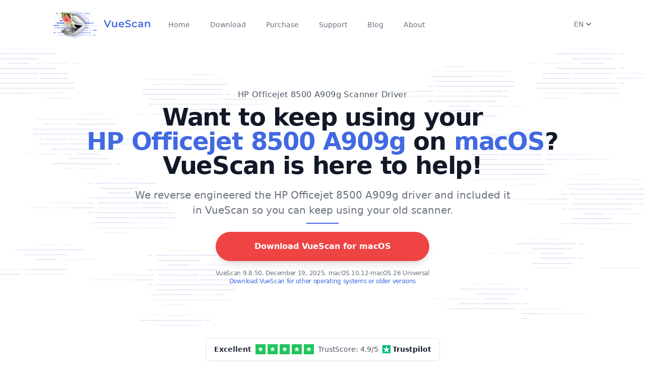

--- FILE ---
content_type: text/html; charset=utf-8
request_url: https://www.hamrick.com/vuescan/hp_officejet_8500_a909g.html
body_size: 22047
content:
<!DOCTYPE html>
<html lang="en">
  <head>
    <script>
      window.vsPageInfo = {
        isScannerPage: true,
        hasFlatbed: true,
        hasFilm: false,
        hasADF: true,
        scannerVendor: 'HP',
        scannerName: 'Officejet 8500 A909g',
        needsPlugin: false,
        oldWin: false,
        oldMac: false
      };
      window.vsScannerCompatibilityArgs = [32,64,32,64,32,32,64,1,1];
    </script>
    <title>HP Officejet 8500 A909g Scanner Driver and Software | VueScan</title>
    <meta http-equiv="Content-Type" content="text/html; charset=utf-8">
    <meta http-equiv="content-language" content="en">
    <meta name="description" content="Want to keep using your HP Officejet 8500 A909g on macOS Sonoma, Windows 10, and more? VueScan has a built in HP Scanner Driver - so it works even without a driver.">
    <!-- Twitter Card -->
    <meta name="twitter:card"            content="summary" />
    <meta name="twitter:site"            content="@VueScan" />
    <meta name="twitter:creator"         content="@VueScan" />
    <meta name="twitter:title"           content="HP Officejet 8500 A909g Scanner Driver and Software | VueScan" />
    <meta name="twitter:image"           content="https://static.hamrick.com/images/logo_center_with_text_1@2x_bg.png" />
    <meta name="twitter:description"     content="Want to keep using your HP Officejet 8500 A909g on macOS Sonoma, Windows 10, and more? VueScan has a built in HP Scanner Driver - so it works even without a driver." />
    <!-- Facebook Open Graph -->
    <meta property="og:site_name"        content="VueScan" />
    <meta property="og:title"            content="HP Officejet 8500 A909g Scanner Driver and Software | VueScan" />
    <meta property="og:url"              content="https://www.hamrick.com/vuescan/hp_officejet_8500_a909g.html" />
    <meta property="og:image"            content="https://static.hamrick.com/images/logo_center_with_text_1@2x_bg.png" />
    <meta property="og:type"             content="website" />
    <meta property="og:description"      content="Want to keep using your HP Officejet 8500 A909g on macOS Sonoma, Windows 10, and more? VueScan has a built in HP Scanner Driver - so it works even without a driver." />
     <script type="text/javascript" src="https://static.hamrick.com/js/menu.min.js?version=d28808" defer></script>
     <script type="text/javascript" src="https://static.hamrick.com/js/liba.min.js?version=3c5f93" defer></script>
    <meta name="viewport" content="width=device-width, initial-scale=1.0">
    <link rel="stylesheet" type="text/css" href="https://static.hamrick.com/style.css?version=4e4b0">
    <link rel="shortcut icon" type="image/x-icon" href="https://static.hamrick.com/favicon.ico">
    <link rel="canonical" href="https://www.hamrick.com/vuescan/hp_officejet_8500_a909g.html"/>
    <link rel="alternate" href="https://www.hamrick.com/vuescan/hp_officejet_8500_a909g.html" hreflang="x-default"/>
    <link rel="alternate" href="https://www.hamrick.com/vuescan/hp_officejet_8500_a909g.html" hreflang="en" data-lan="en"/>
    <link rel="alternate" href="https://www.hamrick.com/de/vuescan/hp-officejet-8500-a909g-treiber.html" hreflang="de" data-lan="de"/>
    <link rel="alternate" href="https://www.hamrick.com/fr/vuescan/hp-officejet-8500-a909g-pilote.html" hreflang="fr" data-lan="fr"/>
    <link rel="alternate" href="https://www.hamrick.com/es/vuescan/hp-officejet-8500-a909g-controlador.html" hreflang="es" data-lan="es"/>
    <link rel="alternate" href="https://www.hamrick.com/it/vuescan/hp-officejet-8500-a909g-driver.html" hreflang="it" data-lan="it"/>
    <link rel="alternate" href="https://www.hamrick.com/ja/vuescan/hp-officejet-8500-a909g-doraiba.html" hreflang="ja" data-lan="ja"/>

    <!--[if lt IE 9]>
    <link rel="stylesheet" type="text/css" href="/style.css">
    <script src="/js/html5shiv.js"></script>
    <script src="/js/respond.min.js"></script>
    <![endif]-->

  </head>

    <body>
      <noscript>
      <div class="alert alert-danger text-center no-rounded-edge" role="alert">
        <strong>Warning!</strong> the VueScan website requires javascript to work properly. <img alt="VueScan Scanner Software" class="hidden" src="/images/noscript.png">
        </div>
      </noscript>
<nav x-data="AlpineNavbar()" class="bg-transparent backdrop-blur-md hidden-print">
    <div class="mx-auto my-4 max-w-6xl px-4 sm:px-6 lg:px-8">
        <div class="flex h-16 justify-between">
            <div class="flex items-center">
                <div class="flex flex-shrink-0 items-center">
                    <a
                        href="https://www.hamrick.com/"
                        :href="url('/')" >
                        <picture>
                            <source srcset="https://static.hamrick.com/images/logo_side_with_text_1@2x.avif" type="image/avif" />
                            <source srcset="https://static.hamrick.com/images/logo_side_with_text_1@2x.webp" type="image/webp" />
                            <img
                                srcset="
                                https://static.hamrick.com/images/logo_side_with_text_1.png,
                                https://static.hamrick.com/images/logo_side_with_text_1@2x.png 2x"
                                width="210"
                                height="64"
                                src="https://static.hamrick.com/images/logo_side_with_text_1.png"
                                alt="VueScan Logo" />
                        </picture>
                    </a>
                </div>
                <div class="hidden md:ml-6 md:flex md:space-x-8 h-10">
                    <a
                        href="https://www.hamrick.com/"
                        :href="url('/')"
                        :class="window.location.pathname == '/' ? 'vss-navbar-selected' : 'vss-navbar-nonselected'"
                        class="vss-navbar-item">
                        Home
                    </a>
                    <a
                        href="https://www.hamrick.com/download.html"
                        :href="url('/download.html')"
                        :class="window.location.pathname.indexOf('download') != -1 ? 'vss-navbar-selected' : 'vss-navbar-nonselected'"
                        class="vss-navbar-item vsDownloadButton">
                        Download
                    </a>
                    <a
                        href="https://www.hamrick.com/purchase-vuescan.html"
                        :href="url('/purchase-vuescan.html')"
                        :class="window.location.pathname.indexOf('purchase') != -1 ? 'vss-navbar-selected' : 'vss-navbar-nonselected'"
                        class="vss-navbar-item">
                        Purchase
                    </a>
                    <a
                        href="https://www.hamrick.com/support/"
                        :class="window.location.pathname.indexOf('/support/') != -1 ? 'vss-navbar-selected' : 'vss-navbar-nonselected'"
                        class="vss-navbar-item">
                        Support
                    </a>
                    <a
                        href="https://www.hamrick.com/blog/"
                        :class="window.location.pathname.indexOf('/blog/') != -1 ? 'vss-navbar-selected' : 'vss-navbar-nonselected'"
                        class="vss-navbar-item">
                        Blog
                    </a>
                    <a
                        href="https://www.hamrick.com/about-vuescan.html"
                        :class="window.location.pathname.indexOf('about-vuescan.html') != -1 ? 'vss-navbar-selected' : 'vss-navbar-nonselected'"
                        class="vss-navbar-item">
                        About
                    </a>
                </div>
            </div>
            <div class="flex justify-end gap-4">
                <div x-cloak x-show="hreflangs.length > 0" class="flex flex-shrink-0 items-center">
                    <div class="relative">
                        <div>
                            <button
                                type="button"
                                class="flex items-center justify-center bg-white text-sm font-medium text-gray-500 hover:text-gray-700"
                                aria-expanded="false"
                                aria-haspopup="true"
                                @click="languagemenu = !languagemenu"
                                @click.outside="languagemenu=false"
                                x-show="true">
                                <span x-text="document.querySelector('html').lang.toUpperCase()"> EN </span>
                                <span class="mt-1"> <svg xmlns="http://www.w3.org/2000/svg" class="h-5 w-5" viewBox="0 0 20 20" fill="currentColor">
  <path fill-rule="evenodd" d="M5.293 7.293a1 1 0 011.414 0L10 10.586l3.293-3.293a1 1 0 111.414 1.414l-4 4a1 1 0 01-1.414 0l-4-4a1 1 0 010-1.414z" clip-rule="evenodd" />
</svg> </span>
                            </button>
                        </div>
                        <div
                            class="absolute right-0 mt-2 w-36 origin-top-right rounded-md bg-white py-1 shadow-lg ring-1 ring-black ring-opacity-5 focus:outline-none"
                            role="menu"
                            aria-orientation="vertical"
                            aria-labelledby="user-menu-button"
                            tabindex="-1"
                            x-show="languagemenu">
                            <template x-for="hreflang in hreflangs">
                                <a 
                                    href="#"
                                    class="block px-4 py-2 text-sm text-gray-700" 
                                    role="menuitem" 
                                    tabindex="-1" 
                                    :href="hreflang.href"
                                    x-text="hreflang.lang"
                                    ></a >
                            </template>
                        </div>
                    </div>
                </div>
                <div class="flex items-center">
                    <div class="flex items-center md:hidden">
                        <!-- Mobile menu button -->
                        <button
                            @click="open=!open"
                            @click.outside="open=false"
                            type="button"
                            class="inline-flex items-center justify-center rounded-md p-2 text-gray-400 hover:bg-gray-100 hover:text-gray-500 focus:outline-none focus:ring-2 focus:ring-inset focus:ring-royal-blue-500"
                            aria-controls="mobile-menu"
                            aria-expanded="false">
                            <span class="sr-only">Open main menu</span>
                            <div class="m-0 h-6 w-6" x-show="!open"><svg xmlns="http://www.w3.org/2000/svg" class="h-6 w-6" fill="none" viewBox="0 0 24 24" stroke="currentColor" stroke-width="2">
  <path stroke-linecap="round" stroke-linejoin="round" d="M4 6h16M4 12h16M4 18h16" />
</svg></div>
                            <div class="m-0 h-6 w-6" x-show="open"><svg xmlns="http://www.w3.org/2000/svg" class="h-6 w-6" fill="none" viewBox="0 0 24 24" stroke="currentColor" stroke-width="2">
  <path stroke-linecap="round" stroke-linejoin="round" d="M6 18L18 6M6 6l12 12" />
</svg></div>
                        </button>
                    </div>
                </div>
            </div>
        </div>
    </div>
    <!-- Mobile menu, show/hide based on menu state. -->
    <div
        x-cloak
        x-show="open"
        x-transition:enter="transition ease-out duration-200 origin-top"
        x-transition:enter-start="transform opacity-0 scale-y-0"
        x-transition:enter-end="transform opacity-100 scale-y-100"
        x-transition:leave="transition ease-in duration-75 origin-top"
        x-transition:leave-start="transform opacity-100 scale-y-100"
        x-transition:leave-end="transform opacity-0 scale-y-0"
        class="md:hidden absolute w-full z-50">
        <div class="relative w-full bg-white shadow-lg space-y-1 pt-2 pb-3">
            <a
                href="https://www.hamrick.com/"
                :href="url('/')"
                :class="window.location.pathname == '/' ? 'vss-navbar-mobile-selected' : 'vss-navbar-mobile-nonselected'"
                class="vss-navbar-mobile-item">
                Home
            </a>
            <a
                href="https://www.hamrick.com/download.html"
                :href="url('/download.html')"
                :class="window.location.pathname.indexOf('download') != -1 ? 'vss-navbar-mobile-selected' : 'vss-navbar-mobile-nonselected'"
                class="vss-navbar-mobile-item vsDownloadButton">
                Download
            </a>
            <a
                href="https://www.hamrick.com/purchase-vuescan.html"
                :href="url('/purchase-vuescan.html')"
                :class="window.location.pathname.indexOf('purchase') != -1 ? 'vss-navbar-mobile-selected' : 'vss-navbar-mobile-nonselected'"
                class="vss-navbar-mobile-item">
                Purchase
            </a>
            <a
                href="https://www.hamrick.com/support/"
                :class="window.location.pathname.indexOf('/support/') != -1 ? 'vss-navbar-mobile-selected' : 'vss-navbar-mobile-nonselected'"
                class="vss-navbar-mobile-item">
                Support
            </a>
            <a
                href="https://www.hamrick.com/blog/"
                :class="window.location.pathname.indexOf('/blog/') != -1 ? 'vss-navbar-mobile-selected' : 'vss-navbar-mobile-nonselected'"
                class="vss-navbar-mobile-item">
                Blog
            </a>
            <a
                href="https://www.hamrick.com/about-vuescan.html"
                :class="window.location.pathname.indexOf('about-vuescan.html') != -1 ? 'vss-navbar-mobile-selected' : 'vss-navbar-mobile-nonselected'"
                class="vss-navbar-mobile-item">
                About
            </a>
        </div>
    </div>
</nav>

    <div class="alert alert-success text-center no-rounded-edge hidden vs-language-alert" style="margin-bottom:0px;" role="alert"></div>
        <div class="vuescan-container">
            <div class="overflow-hidden">
                <div class="relative">
                    <picture>
                        <source srcset="https://static.hamrick.com/images/vuescan-bg-headline-r.avif" type="image/avif">
                        <source srcset="https://static.hamrick.com/images/vuescan-bg-headline-r.webp" type="image/webp">
                        <img src="https://static.hamrick.com/images/vuescan-bg-headline-r.png" class="absolute align-middle -z-10 overflow-hidden select-none right-0 hidden lg:block" alt="Decorative lines" role="presentation">
                    </picture>
                    <picture>
                        <source srcset="https://static.hamrick.com/images/vuescan-bg-headline-l.avif" type="image/avif">
                        <source srcset="https://static.hamrick.com/images/vuescan-bg-headline-l.webp" type="image/webp">
                        <img src="https://static.hamrick.com/images/vuescan-bg-headline-l.png" class="absolute align-middle -z-10 overflow-hidden select-none left-0" alt="Decorative lines" role="presentation">
                    </picture>
                </div>
                <div class="mx-auto p-8 xl:max-w-5xl">
                    <div class="flex flex-col space-y justify-center items-center text-center sm:py-12">
                        <h1 class="vss-gray-superheadline">
HP Officejet 8500 A909g Scanner Driver            </h1>
                      <h2 class="vss-headline-lg">
                      Want to keep using your <br><span class="text-royal-blue-500 text-2xl sm:text-5xl text-nowrap">HP Officejet 8500 A909g</span>  on <span class="vsPlatform text-royal-blue-500 text-2xl sm:text-5xl text-nowrap">Windows 10</span>?
                      <br>VueScan is here to help!                      </h2>
                      <p class="vss-subheadline">We reverse engineered the HP Officejet 8500 A909g driver and included it in VueScan so you can keep using your old scanner.
                      </p>
                        <div class="border border-royal-blue-500 w-16 mb-4"></div>
                        <div class="flex flex-col space-y">
                            <div>
                                <a href="https://www.hamrick.com/download.html" type="button" class="vsDownloadButton vss-big-red-button">
                                    <span class="hidden md:block w-full">Download VueScan for <span class="vsPlatform">Windows</span>
</span>
                                    <span class="block md:hidden w-full">Download VueScan</span>
                                </a>
                            </div>
                            <span class="text-gray-500 tracking-tight text-xs pt-4">
                                <span class="vsDownloadText block"></span>
                                <a class="block" href="https://www.hamrick.com/alternate-versions.html">Download VueScan for other operating systems or older versions</a>
                            </span>
                        </div>
                    </div>
                </div>
            </div>
<!-- Review Site Widget (conditional) -->
<div id="review-widget-container" class="mt-6 flex justify-center" style="display: flex;">
  <a href="#" target="_blank" rel="noopener noreferrer"
    class="group no-underline hover:no-underline decoration-none hover:decoration-none"
    style="text-decoration: none !important;" x-data="{ 
                       domain: 'https://www.trust' + 'pilot.com/review/hamrick.com',
                       brandName: 'Trust' + 'pilot'
                     }" x-bind:href="domain">
    <div
      class="bg-white border border-gray-200 rounded-lg px-4 py-3 shadow-sm hover:shadow-md transition-shadow duration-200">
      <!-- Horizontal Layout -->
      <div class="flex items-center space-x-2">
        <!-- Excellent Text -->
        <span class="text-gray-800 font-semibold text-sm">Excellent</span>

        <!-- Stars Row -->
        <div class="flex items-center space-x-1">
          <div class="w-5 h-5 bg-green-500 flex items-center justify-center">
            <svg class="w-3 h-3 text-white fill-current" viewBox="0 0 20 20">
              <path
                d="M9.049 2.927c.3-.921 1.603-.921 1.902 0l1.07 3.292a1 1 0 00.95.69h3.462c.969 0 1.371 1.24.588 1.81l-2.8 2.034a1 1 0 00-.364 1.118l1.07 3.292c.3.921-.755 1.688-1.54 1.118l-2.8-2.034a1 1 0 00-1.175 0l-2.8 2.034c-.784.57-1.838-.197-1.539-1.118l1.07-3.292a1 1 0 00-.364-1.118L2.98 8.72c-.783-.57-.38-1.81.588-1.81h3.461a1 1 0 00.951-.69l1.07-3.292z" />
            </svg>
          </div>
          <div class="w-5 h-5 bg-green-500 flex items-center justify-center">
            <svg class="w-3 h-3 text-white fill-current" viewBox="0 0 20 20">
              <path
                d="M9.049 2.927c.3-.921 1.603-.921 1.902 0l1.07 3.292a1 1 0 00.95.69h3.462c.969 0 1.371 1.24.588 1.81l-2.8 2.034a1 1 0 00-.364 1.118l1.07 3.292c.3.921-.755 1.688-1.54 1.118l-2.8-2.034a1 1 0 00-1.175 0l-2.8 2.034c-.784.57-1.838-.197-1.539-1.118l1.07-3.292a1 1 0 00-.364-1.118L2.98 8.72c-.783-.57-.38-1.81.588-1.81h3.461a1 1 0 00.951-.69l1.07-3.292z" />
            </svg>
          </div>
          <div class="w-5 h-5 bg-green-500 flex items-center justify-center">
            <svg class="w-3 h-3 text-white fill-current" viewBox="0 0 20 20">
              <path
                d="M9.049 2.927c.3-.921 1.603-.921 1.902 0l1.07 3.292a1 1 0 00.95.69h3.462c.969 0 1.371 1.24.588 1.81l-2.8 2.034a1 1 0 00-.364 1.118l1.07 3.292c.3.921-.755 1.688-1.54 1.118l-2.8-2.034a1 1 0 00-1.175 0l-2.8 2.034c-.784.57-1.838-.197-1.539-1.118l1.07-3.292a1 1 0 00-.364-1.118L2.98 8.72c-.783-.57-.38-1.81.588-1.81h3.461a1 1 0 00.951-.69l1.07-3.292z" />
            </svg>
          </div>
          <div class="w-5 h-5 bg-green-500 flex items-center justify-center">
            <svg class="w-3 h-3 text-white fill-current" viewBox="0 0 20 20">
              <path
                d="M9.049 2.927c.3-.921 1.603-.921 1.902 0l1.07 3.292a1 1 0 00.95.69h3.462c.969 0 1.371 1.24.588 1.81l-2.8 2.034a1 1 0 00-.364 1.118l1.07 3.292c.3.921-.755 1.688-1.54 1.118l-2.8-2.034a1 1 0 00-1.175 0l-2.8 2.034c-.784.57-1.838-.197-1.539-1.118l1.07-3.292a1 1 0 00-.364-1.118L2.98 8.72c-.783-.57-.38-1.81.588-1.81h3.461a1 1 0 00.951-.69l1.07-3.292z" />
            </svg>
          </div>
          <div class="w-5 h-5 bg-green-500 flex items-center justify-center">
            <svg class="w-3 h-3 text-white fill-current" viewBox="0 0 20 20">
              <path
                d="M9.049 2.927c.3-.921 1.603-.921 1.902 0l1.07 3.292a1 1 0 00.95.69h3.462c.969 0 1.371 1.24.588 1.81l-2.8 2.034a1 1 0 00-.364 1.118l1.07 3.292c.3.921-.755 1.688-1.54 1.118l-2.8-2.034a1 1 0 00-1.175 0l-2.8 2.034c-.784.57-1.838-.197-1.539-1.118l1.07-3.292a1 1 0 00-.364-1.118L2.98 8.72c-.783-.57-.38-1.81.588-1.81h3.461a1 1 0 00.951-.69l1.07-3.292z" />
            </svg>
          </div>
        </div>

        <!-- Review Count -->
        <span x-cloak x-show="false" class="text-gray-600 text-sm">based on <span class="font-medium">886
            reviews</span></span>

        <!-- Review Score -->
        <span x-cloak x-show="true" class="text-gray-600 text-sm">TrustScore: <span
            class="font-medium">4.9</span>/5</span>

        <!-- Brand Logo and Name -->
        <div class="flex items-center space-x-1">
          <svg class="w-4 h-4" viewBox="0 0 24 24" fill="none">
            <rect width="24" height="24" fill="#00B67A" />
            <path d="M12 2L14.4 9.6H22L16.2 14.4L18.6 22L12 17.2L5.4 22L7.8 14.4L2 9.6H9.6L12 2Z" fill="white" />
          </svg>
          <span class="font-bold text-gray-900 text-sm" x-text="brandName"></span>
        </div>
      </div>
    </div>
  </a>
</div>
<div id="wapo-quote-container" style="display: none;">
<div class="bg-white border-2 border-blue-100 rounded-xl shadow-lg py-8 px-6 mx-auto max-w-4xl my-8">
    <div class="flex flex-col items-center text-center space-y-6">
        <!-- As seen in header -->
        <div class="bg-blue-50 text-blue-800 text-xs font-semibold px-3 py-1 rounded-full uppercase tracking-wide">
            As Featured In
        </div>
        
        <!-- Quote with better styling -->
        <div class="relative">
            <svg class="absolute -top-2 -left-4 w-8 h-8 text-blue-200" fill="currentColor" viewBox="0 0 32 32">
                <path d="M10 8c-3.3 0-6 2.7-6 6v10h10V14h-4c0-2.2 1.8-4 4-4V8zm16 0c-3.3 0-6 2.7-6 6v10h10V14h-4c0-2.2 1.8-4 4-4V8z"/>
            </svg>
            <div class="text-xl md:text-2xl font-semibold text-gray-900 leading-relaxed italic pl-6">
                If your scanner is valuable to you - VueScan can keep it operational!
            </div>
        </div>
        
        <!-- Logo with more prominence -->
        <div class="flex items-center space-x-3 bg-gray-50 px-4 py-2 rounded-lg">
            <div class="h-8 w-auto text-gray-700">
                <svg viewBox="0 0 463 72" xmlns="http://www.w3.org/2000/svg" class="w-full h-full">
  <path d="M26.536 22.732v25.039c3.383-1.827 5.752-5.008 6.902-8.595l.271.136c-.745 8.933-6.835 17.865-16.309 17.865-9.542 0-16.58-7.105-16.58-18.475 0-8.526 5.549-13.873 12.655-18.678a12.407 12.407 0 0 0-3.181-.406c-4.873 0-7.715 3.316-7.715 6.7h-.406c-.068-.474-.068-.947-.068-1.421 0-6.023 3.181-13.332 10.896-13.332 4.94 0 8.73 4.534 14.482 4.534 2.301 0 5.143-1.083 6.293-3.587h.203c-.067 4.4-1.42 8.934-7.443 10.22zM30.19 48.38c-3.384 3.586-7.038 6.632-11.775 6.632-8.797 0-15.564-6.903-15.564-16.919 0-5.887 2.436-9.067 5.143-12.79h-.271c-1.692 1.692-6.158 5.955-6.158 13.196 0 11.099 6.97 17.934 16.106 17.934 6.361 0 10.692-4.398 12.655-7.985l-.136-.068zm2.706-32.821c-1.15 2.165-3.586 4.939-8.526 4.939-4.94 0-9.474-3.384-13.467-3.384-3.655 0-6.158 2.437-7.106 4.264l.068.136c1.286-1.286 3.248-2.572 6.429-2.572 5.278 0 8.662 3.249 14.008 3.249 5.685 0 8.256-3.723 8.73-6.564l-.136-.068zm-18.813 4.669c-3.451 3.587-6.632 7.512-6.632 15.159 0 4.195 1.421 8.526 4.602 11.233l1.962-1.016V27.469l-1.827.947-.338-.677 9.474-5.144c-2.571-.54-4.872-1.69-7.241-2.367zm11.708 2.639c-.474.067-.947.067-1.489.067-.947 0-1.827-.067-2.707-.271v19.76L12.73 47.23c1.827 1.353 4.06 2.165 6.902 2.165 2.301 0 4.331-.474 6.158-1.286V22.867h.001zm-9.745 3.452l-1.286.744V45.2l1.286-.677V26.319zm38.912 2.571v23.415c0 6.496-5.752 10.896-12.181 12.181l-.135-.271c3.181-1.557 5.008-4.737 5.008-8.121V31.867l-3.654-3.315-1.421 1.556v18.881l2.03 1.827v.136l-5.481 5.955-6.293-5.752v-.271l2.436-2.572V18.401l7.173-7.646.135.067v18.136l5.888-6.361 6.158 5.55 1.15-1.219.542.475-1.355 1.487zM36.01 51.019v-.135l1.421-1.422V17.25l-1.421 1.49v30.046l-2.166 2.166v.135l5.278 4.737.947-1.083-4.059-3.722zm13.805-20.235l-4.399-3.789-.947 1.015 3.925 3.52v24.362c0 1.624-.338 3.315-.947 4.263l.068.068c1.692-1.219 2.301-3.046 2.301-5.414V30.784h-.001zm15.903 11.708v3.451l6.564 5.143 3.79-4.06.542.541-8.797 9.406-8.933-7.173-1.353 1.421-.542-.541 1.557-1.624V31.935l12.79-9.339 6.7 10.828-12.318 9.068zm-5.008 5.956v-17.19l-1.421 1.016v16.851l8.392 6.835 1.083-1.15-8.054-6.362zm5.144-20.844l-.136.068v13.873l6.023-4.399-5.887-9.542zm1.759-1.353l-1.218.879 5.956 9.542 1.218-.88-5.956-9.541zm54.534 30.655l-9.407-8.121-7.173 8.121-9.745-8.392V35.251h-1.895c-1.692 0-2.571 1.083-2.978 2.368h-.203a10.753 10.753 0 0 1-.338-2.571c0-1.76.474-6.361 5.414-6.361v-11.64c0-2.233-2.639-3.113-2.639-6.091 0-3.856 3.654-7.646 10.354-10.016l.271.203c-2.436 1.422-3.722 2.775-3.722 5.685 0 4.467 4.331 3.316 4.331 10.354v2.707l7.918-8.324 8.324 8.188 7.85-8.188 7.579 7.444v25.039l-13.941 12.858zm-24.159-9.474V33.154h-3.79c-1.963 0-2.842 1.285-2.978 2.436l.067.068c.677-.744 1.354-1.15 2.91-1.15h2.368v13.67l8.933 7.715 1.015-1.219-8.525-7.242zm0-31.062c0-2.774-2.436-3.722-2.436-5.481 0-2.437.947-4.466 2.436-6.361l-.135-.067c-2.03 1.557-3.925 4.061-3.925 6.496 0 2.437 2.639 3.587 2.639 5.753v11.978h1.421V16.37zm14.279 6.768l-5.143-5.008-2.707 2.774V44.86l6.158 5.211 1.692-1.895V23.138zm2.165 24.159V22.191l-5.752-5.685-1.083 1.083 5.414 5.21v25.242l9.136 7.918 1.083-1.016-8.798-7.646zm13.129-25.039l-4.263-4.061-2.436 2.504v24.092l6.632 5.819.067-.067V22.258zm2.165-.947l-4.94-4.805-1.015 1.083 4.534 4.331v28.287l1.421-1.354V21.311zm28.755 35.595l-6.429-5.82-5.752 5.82-7.038-6.226-.948 1.015-.541-.541 1.218-1.286V31.733l12.723-9.204 7.309 5.685 1.286-1.354.542.542-1.489 1.556v18.746l3.586 3.315 1.151-1.218.541.474-6.159 6.631zm-17.324-7.511V31.123l-1.421 1.015v17.934l6.497 5.82 1.083-1.083-6.159-5.414zm10.895-17.798l-5.549-4.331-.203.136v19.692l4.602 3.992 1.15-1.15V31.597zm2.166 18.407V30.582l-5.752-4.67-1.353.947 5.684 4.467V50.68l5.685 5.143 1.015-1.083-5.279-4.736zm23.956-15.159h6.97v14.482l-10.76 7.579c-1.421-1.624-3.452-2.774-5.955-2.774-2.03 0-3.655.677-5.82 2.504l-.338-.136 9.204-13.399h-5.685V30.514l11.302-7.85c1.353 1.083 2.368 1.691 4.128 1.691 1.354 0 3.316-.271 4.805-1.488l.271.135-8.122 11.843zm-7.579 17.324c-1.963 0-3.519.677-4.873 1.624v.136c1.083-.474 2.166-.609 3.181-.609 1.556 0 3.993.745 5.617 2.64l1.557-1.15c-1.287-1.49-2.843-2.641-5.482-2.641zm7.24-11.369h-3.79l-7.918 11.438.068.135c1.962-1.421 3.857-2.368 6.158-2.368 2.03 0 4.128.947 5.414 2.571l.068-.067V40.8zm-9.88 0V29.906l-1.421 1.015V42.29h5.481l1.083-1.489h-5.143V40.8zm14.144-13.264c-1.421 1.016-2.233 1.557-4.602 1.557-1.354 0-2.978-.609-4.263-1.963l-.135.068v9.88h2.571l6.497-9.475-.068-.067zm-3.248-.609c-1.218 0-2.774-.608-3.79-1.962l-1.692 1.15c1.286 1.557 2.504 2.233 4.398 2.233 1.218 0 2.978-.339 4.805-1.896l.067-.202c-1.149.475-2.57.677-3.788.677zm1.15 11.641h-4.399l-1.015 1.421h3.993v13.128l1.421-1.015V38.568zm28.49-9.678v23.415c0 6.496-5.752 10.896-12.181 12.181l-.135-.271c3.181-1.557 5.008-4.737 5.008-8.121V31.867l-3.654-3.315-1.421 1.556v18.881l2.03 1.827v.136l-5.481 5.955-6.293-5.752v-.271l2.436-2.572V18.401l7.173-7.646.135.067v18.136l5.888-6.361 6.158 5.55 1.15-1.219.542.475-1.355 1.487zm-18.948 22.129v-.135l1.421-1.422V17.25l-1.421 1.489v30.046l-2.166 2.166v.135l5.278 4.737.947-1.083-4.059-3.721zm13.805-20.235l-4.399-3.789-.947 1.015 3.925 3.52v24.362c0 1.624-.338 3.315-.947 4.263l.068.068c1.692-1.219 2.301-3.046 2.301-5.414V30.784h-.001zm17.46 26.122l-5.82-5.346-1.354 1.421-.542-.542 1.557-1.691V31.191l-2.842-2.707-1.083 1.219-.542-.542 6.09-6.632 5.414 4.873 1.354-1.489.609.474-1.692 1.827v19.761l3.249 3.045 1.489-1.557.541.542-6.428 6.901zm-3.993-6.631V30.108l-3.519-3.248-.947 1.083 3.045 2.91v20.099l5.414 4.872 1.015-1.083-5.008-4.466zm2.03-28.287l-5.549-5.075 5.076-5.414 5.549 5.075-5.076 5.414zm-3.451-6.159l-1.015 1.015 4.398 4.128 1.015-1.15-4.398-3.993zm34.029 41.077l-5.888-5.346V31.8l-3.587-3.248-1.895 2.03v18.271l2.098 1.962v.271l-5.549 5.82-6.294-5.752v-.203l2.437-2.571V31.326l-3.181-2.91-1.286 1.421-.541-.541 6.158-6.7 6.158 5.482v1.353l6.429-6.835 6.022 5.414 1.354-1.421.609.541-1.624 1.692v19.354l3.045 2.842 1.489-1.624.541.541-6.495 6.971zm-17.866-5.887v-.135c0 .135 1.354-1.354 1.354-1.354V30.31l-3.858-3.519-.948 1.015 3.384 3.113v17.865l-2.098 2.166v.135l5.211 4.737 1.082-1.15-4.127-3.653zm14.143-.541V30.65l-4.195-3.79-1.083 1.15 3.857 3.451v19.693l5.075 4.737 1.083-1.151-4.737-4.262zm22.806 18.609c-2.232-2.436-3.789-3.451-5.887-3.451-2.233 0-4.805.88-7.444 2.301l-.203-.202 9.339-10.828-6.632-5.278-1.286 1.354-.541-.474 1.488-1.624V31.733l12.858-9.204 7.173 5.685 1.219-1.354.541.542-1.421 1.556v23.145c0 3.519 1.962 3.384 1.962 6.022 0 3.045-4.399 5.887-11.166 10.962zm-9-18.745V31.191l-1.421 1.016v18.745l6.699 5.414 1.016-1.219-6.294-4.805zm4.737 13.535c-2.233 0-4.264.677-6.158 1.962v.136c1.218-.474 2.571-1.083 4.872-1.083 2.098 0 3.857 1.15 5.617 3.181l1.354-1.083c-1.693-1.962-3.723-3.113-5.685-3.113zm8.256-6.497c-1.691-1.083-2.098-2.233-2.098-5.143v-1.219l-11.234 12.993.068.067c2.165-1.285 4.128-2.232 7.309-2.232 2.707 0 4.534 1.082 6.632 2.842 1.286-1.083 2.165-2.165 2.165-3.857 0-1.353-1.151-2.368-2.842-3.451zm-2.098-25.783l-5.617-4.398-.136.135v20.775l4.332 3.384 1.421-1.624V31.597zm4.128 24.836c-1.76-1.354-1.963-2.504-1.963-5.414V30.447l-5.685-4.602-1.285.88 5.549 4.398v20.843c0 2.91.136 3.723 1.963 4.94 1.624 1.083 2.909 2.233 2.909 3.79 0 .405-.067 1.082-.067 1.082l.067.068c.339-.339.745-.88.745-1.76.001-1.488-.744-2.503-2.233-3.653zm16.242.473l-6.226-4.872-1.286 1.421-.541-.542 1.488-1.624V27.604h-3.925l-.136-.135 2.369-3.52h1.691v-4.533l7.174-7.647.135.136V23.95h5.414l.136.136-2.369 3.519h-3.181V48.11l3.723 2.843 1.421-1.557.541.541-6.428 6.969zm-4.399-38.641l-1.421 1.557v4.128h1.421v-5.685zm0 32.348V27.604h-1.421v23.821l5.752 4.467 1.015-1.083-5.346-4.196zm32.956-21.046v18.948l-11.437 8.459-8.595-6.496-1.015 1.15-.541-.542 1.218-1.353V31.191l11.979-8.595 7.985 6.227 1.285-1.354.542.541-1.421 1.557zm-18.203 19.49V30.582l-1.422 1.015v18.204l8.121 6.226 1.286-.947-7.985-6.023zM312.02 31.8l-5.685-4.467-.067.068v20.166l5.752 4.331V31.8zm2.166-1.218l-6.294-4.873-1.285.947 6.158 4.737V52.44l1.421-1.082V30.582zm30.994 26.324l-5.888-5.346V31.8l-3.587-3.248-1.895 2.03v18.271l2.098 1.962v.271l-5.549 5.82-6.294-5.752v-.203l2.437-2.571V31.326l-3.181-2.91-1.286 1.421-.541-.541 6.158-6.7 6.158 5.482v1.353l6.429-6.835 6.023 5.414 1.353-1.421.609.541-1.624 1.692v19.354l3.045 2.842 1.489-1.624.541.541-6.495 6.971zm-17.867-5.887v-.135c0 .135 1.354-1.354 1.354-1.354V30.31l-3.857-3.519-.947 1.015 3.384 3.113v17.865l-2.098 2.166v.135l5.211 4.737 1.083-1.15-4.13-3.653zm14.144-.541V30.65l-4.195-3.79-1.083 1.15 3.857 3.451v19.693l5.075 4.737 1.083-1.151-4.737-4.262zm45.529 6.428c-1.895-2.03-2.571-2.707-4.805-3.316v13.264l-.136.067-2.707-2.437-7.85 7.241-.136-.067V53.455c-2.368.541-4.872 1.76-7.309 4.195l-.135-.067c.474-5.211 3.045-9.068 7.443-10.557V33.83h-1.421c-1.962 0-3.045 1.015-3.992 2.842h-.203c-.203-.608-.339-1.557-.339-3.112 0-2.843 2.098-5.82 5.55-5.82h.405v-7.309l-2.774-2.504-1.354 1.354-.474-.474 6.835-7.241 6.361 5.82v6.158l1.489-1.624v-7.783h.744v7.106l9-9.678 7.647 6.971v29.438l-11.839 8.932zm-15.632-5.955c-2.774.541-4.736 2.233-6.022 4.466l.067.136c1.896-1.624 3.654-2.368 5.955-2.91v-1.692zm2.166-19.421h-3.722c-2.572 0-3.587 1.624-3.654 3.519l.067.067c.812-1.354 1.624-1.827 3.248-2.029h2.64v36.881l1.421-1.354V31.53zm0-12.182l-3.384-3.112-1.083 1.15 3.046 2.706v7.647h1.421v-8.391zm7.918 3.857l-1.489 1.557v39.183l1.489 1.354V23.205zm8.865-1.556l-3.993-3.654-4.128 4.467v23.82c3.519.339 5.955 1.354 8.053 3.654l.068-.067v-28.22zm-8.121 29.302v1.76c2.301.541 3.248 1.218 4.872 3.112l1.557-1.218c-1.625-2.03-3.249-3.247-6.429-3.654zm10.286-30.384l-4.602-4.264-1.083 1.15 4.264 3.925v31.468l1.421-1.083V20.567zm29.979 9v18.948l-11.438 8.459-8.594-6.496-1.016 1.15-.541-.542 1.218-1.353V31.191l11.979-8.595 7.985 6.227 1.285-1.354.542.541-1.42 1.557zm-18.204 19.49V30.582l-1.422 1.015v18.204l8.121 6.226 1.286-.947-7.985-6.023zM415.138 31.8l-5.684-4.467-.068.068v20.166l5.752 4.331V31.8zm2.166-1.218l-6.294-4.873-1.285.947 6.158 4.737V52.44l1.421-1.082V30.582zm20.842 4.263h6.971v14.482l-10.76 7.579c-1.421-1.624-3.451-2.774-5.955-2.774-2.03 0-3.654.677-5.82 2.504l-.338-.136 9.203-13.399h-5.685V30.514l11.302-7.85c1.354 1.083 2.368 1.691 4.128 1.691 1.354 0 3.315-.271 4.805-1.488l.271.135-8.122 11.843zm-7.579 17.324c-1.962 0-3.519.677-4.872 1.624v.136c1.083-.474 2.165-.609 3.181-.609 1.557 0 3.992.745 5.616 2.64l1.557-1.15c-1.285-1.49-2.842-2.641-5.482-2.641zm7.242-11.369h-3.79l-7.917 11.438.067.135c1.962-1.421 3.857-2.368 6.158-2.368 2.03 0 4.128.947 5.414 2.571l.067-.067V40.8h.001zm-9.88 0V29.906l-1.422 1.015V42.29h5.481l1.083-1.489h-5.142V40.8zm14.143-13.264c-1.422 1.016-2.233 1.557-4.603 1.557-1.354 0-2.978-.609-4.263-1.963l-.136.068v9.88h2.571l6.497-9.475-.066-.067zm-3.249-.609c-1.218 0-2.774-.608-3.789-1.962l-1.692 1.15c1.286 1.557 2.504 2.233 4.399 2.233 1.218 0 2.978-.339 4.805-1.896l.067-.202c-1.15.475-2.571.677-3.79.677zm1.151 11.641h-4.398l-1.015 1.421h3.992v13.128l1.421-1.015V38.568zm16.377 18.338l-6.226-4.872-1.286 1.421-.541-.542 1.488-1.624V27.604h-3.925l-.135-.135 2.368-3.52h1.691v-4.533l7.174-7.647.136.136V23.95h5.413l.136.136-2.369 3.519h-3.18V48.11l3.722 2.843 1.421-1.557.541.541-6.428 6.969zm-4.399-38.641l-1.421 1.557v4.128h1.421v-5.685zm0 32.348V27.604h-1.421v23.821l5.752 4.467 1.015-1.083-5.346-4.196z" fill="currentColor"/>
</svg>
            </div>
            <span class="text-gray-500 text-sm font-medium">Technology Review</span>
        </div>
        
        <!-- Social proof with stats -->
        <div class="flex flex-col sm:flex-row items-center justify-center space-y-2 sm:space-y-0 sm:space-x-8 text-sm text-gray-600 pt-4 border-t border-gray-100">
            <div class="flex items-center space-x-2">
                <svg class="w-4 h-4 text-green-600" fill="currentColor" viewBox="0 0 20 20">
                    <path fill-rule="evenodd" d="M10 18a8 8 0 100-16 8 8 0 000 16zm3.707-9.293a1 1 0 00-1.414-1.414L9 10.586 7.707 9.293a1 1 0 00-1.414 1.414l2 2a1 1 0 001.414 0l4-4z" clip-rule="evenodd"></path>
                </svg>
                <span><strong>1,000,000+</strong> users worldwide</span>
            </div>
            <div class="flex items-center space-x-2">
                <a href="#" target="_blank" rel="noopener noreferrer nofollow" class="text-gray-700 flex items-center space-x-1 hover:underline" 
                   x-data="{ url: 'https://www.trust' + 'pilot.com/review/' + 'hamrick.com' }" 
                   x-bind:href="url">
                    <div class="w-5 h-5 bg-green-500 flex items-center justify-center">
                        <svg class="w-3 h-3 text-white fill-current" viewBox="0 0 20 20">
                            <path d="M9.049 2.927c.3-.921 1.603-.921 1.902 0l1.07 3.292a1 1 0 00.95.69h3.462c.969 0 1.371 1.24.588 1.81l-2.8 2.034a1 1 0 00-.364 1.118l1.07 3.292c.3.921-.755 1.688-1.54 1.118l-2.8-2.034a1 1 0 00-1.175 0l-2.8 2.034c-.784.57-1.838-.197-1.539-1.118l1.07-3.292a1 1 0 00-.364-1.118L2.98 8.72c-.783-.57-.38-1.81.588-1.81h3.461a1 1 0 00.951-.69l1.07-3.292z"></path>
                        </svg>
                    </div>
                    <span><strong>4.9/5</strong> from 1000+ reviews</span>
                </a>
            </div>
        </div>
    </div>
</div>
</div>
<!-- Features Section: Vertical Cards -->
<div
  class="overflow-hidden bg-white dark:bg-gray-900 dark:text-gray-100"
>
  <div class="container mx-auto px-4 py-16 lg:px-8 xl:max-w-7xl">
    <div class="flex flex-col gap-12 lg:flex-row lg:items-center lg:gap-20">
      <!-- Heading -->
      <div class="space-y-10 md:py-12 lg:w-5/12 xl:w-5/12">
        <div>
          <div class="text-base/7 font-semibold text-royal-blue-500" >
            What is VueScan?
          </div>
          <h2 class="mb-4 text-4xl font-black text-black dark:text-white">
            <!-- Scan Anything with VueScan -->
             The Universal Scanner Software
          </h2>
          <h3 class="text-base leading-relaxed font-normal text-gray-600 dark:text-gray-300">
            VueScan is a scanning application for Windows, macOS, and Linux that replaces your scanner's software. It works with flatbed, document, and film/slide scanners. Trusted by both home users and large organizations, VueScan is the perfect solution for unsupported scanners or those needing more powerful scanning features.
          </h3>
        </div>
      </div>
      <!-- END Heading -->

      <!-- Features in Cards -->
      <div class="relative flex-none lg:w-7/12 xl:w-7/12">
        <div
          class="bg-tranparent absolute top-0 left-0 -mt-5 -ml-12 size-40 rounded-full border border-royal-blue-200 lg:size-72 dark:border-royal-blue-900"
        ></div>
        <div
          class="bg-tranparent absolute top-0 left-0 -mt-2 -ml-14 size-40 rounded-full border border-royal-blue-100 lg:size-72 dark:border-royal-blue-950"
        ></div>
        <div
          class="bg-tranparent absolute right-0 bottom-0 -mr-12 -mb-5 size-40 rounded-full border border-royal-blue-200 lg:size-72 dark:border-royal-blue-900"
        ></div>
        <div
          class="bg-tranparent absolute right-0 bottom-0 -mr-14 -mb-2 size-40 rounded-full border border-royal-blue-100 lg:size-72 dark:border-royal-blue-950"
        ></div>
        <div class="relative flex flex-col gap-6 md:flex-row">
          <div class="space-y-6 md:mt-24 md:w-1/2">
            <div class="group rounded-2xl border border-gray-200 bg-white/25 p-6 backdrop-blur-sm transition duration-200 ease-out hover:border-royal-blue-300 xl:p-8 dark:border-gray-700/75 dark:bg-gray-800/25 dark:hover:border-royal-blue-700/75" >
              <div class="relative m-2 mb-6 inline-flex size-10 items-center justify-center" >
                <div class="absolute inset-0 -m-2 rotate-6 rounded-3xl bg-royal-blue-300 transition duration-200 ease-out group-hover:scale-105 group-hover:-rotate-3"></div>
                <div class="absolute inset-0 -rotate-6 rounded-2xl bg-royal-blue-700/75 shadow-inner transition duration-200 ease-out group-hover:scale-105 group-hover:rotate-2"></div>
                <svg
                  class="hi-outline hi-adjustments-vertical relative inline-block size-6 text-white transition duration-200 ease-out group-hover:scale-110"
                  xmlns="http://www.w3.org/2000/svg"
                  fill="none"
                  viewBox="0 0 24 24"
                  stroke-width="1.5"
                  stroke="currentColor"
                  aria-hidden="true"
                >
                  <path stroke-linecap="round" stroke-linejoin="round" d="M11.42 15.17 17.25 21A2.652 2.652 0 0 0 21 17.25l-5.877-5.877M11.42 15.17l2.496-3.03c.317-.384.74-.626 1.208-.766M11.42 15.17l-4.655 5.653a2.548 2.548 0 1 1-3.586-3.586l6.837-5.63m5.108-.233c.55-.164 1.163-.188 1.743-.14a4.5 4.5 0 0 0 4.486-6.336l-3.276 3.277a3.004 3.004 0 0 1-2.25-2.25l3.276-3.276a4.5 4.5 0 0 0-6.336 4.486c.091 1.076-.071 2.264-.904 2.95l-.102.085m-1.745 1.437L5.909 7.5H4.5L2.25 3.75l1.5-1.5L7.5 4.5v1.409l4.26 4.26m-1.745 1.437 1.745-1.437m6.615 8.206L15.75 15.75M4.867 19.125h.008v.008h-.008v-.008Z" />
                </svg>
              </div>
              <h4 class="mb-2 text-xl font-bold">Works with Old Scanners</h4>
              <p class="text-base leading-relaxed text-gray-600 dark:text-gray-400">
              We have reverse-engineered old scanner drivers so you can use scanners no longer supported by manufacturers or modern operating systems.
              </p>
            </div>
            <div class="group rounded-2xl border border-gray-200 bg-white/25 p-6 backdrop-blur-sm transition duration-200 ease-out hover:border-royal-blue-300 xl:p-8 dark:border-gray-700/75 dark:bg-gray-800/25 dark:hover:border-royal-blue-700/75" >
              <div class="relative m-2 mb-6 inline-flex size-10 items-center justify-center" >
                <div class="absolute inset-0 -m-2 rotate-6 rounded-3xl bg-royal-blue-300 transition duration-200 ease-out group-hover:scale-105 group-hover:-rotate-3" ></div>
                <div class="absolute inset-0 -rotate-6 rounded-2xl bg-royal-blue-700/75 shadow-inner transition duration-200 ease-out group-hover:scale-105 group-hover:rotate-2" ></div>
                <svg
                  class="hi-outline hi-chart-pie relative inline-block size-6 text-white transition duration-200 ease-out group-hover:scale-110"
                  xmlns="http://www.w3.org/2000/svg"
                  fill="none"
                  viewBox="0 0 24 24"
                  stroke-width="1.5"
                  stroke="currentColor"
                  aria-hidden="true"
                >
                  <path stroke-linecap="round" stroke-linejoin="round" d="M6 13.5V3.75m0 9.75a1.5 1.5 0 0 1 0 3m0-3a1.5 1.5 0 0 0 0 3m0 3.75V16.5m12-3V3.75m0 9.75a1.5 1.5 0 0 1 0 3m0-3a1.5 1.5 0 0 0 0 3m0 3.75V16.5m-6-9V3.75m0 3.75a1.5 1.5 0 0 1 0 3m0-3a1.5 1.5 0 0 0 0 3m0 9.75V10.5" />
                </svg>
              </div>
              <h4 class="mb-2 text-xl font-bold">Works with New Scanners </h4>
              <p class="text-base leading-relaxed text-gray-600 dark:text-gray-400">
              VueScan works with the latest drivers and plugins from manufacturers, ensuring compatibility with new scanners on all major operating systems.
            </p>
            </div>
          </div>
          <div class="space-y-6 md:w-1/2">
            <div class="group rounded-2xl border border-gray-200 bg-white/25 p-6 backdrop-blur-sm transition duration-200 ease-out hover:border-royal-blue-300 xl:p-8 dark:border-gray-700/75 dark:bg-gray-800/25 dark:hover:border-royal-blue-700/75" >
              <div class="relative m-2 mb-6 inline-flex size-10 items-center justify-center" >
                <div class="absolute inset-0 -m-2 rotate-6 rounded-3xl bg-royal-blue-300 transition duration-200 ease-out group-hover:scale-105 group-hover:-rotate-3"></div>
                <div class="absolute inset-0 -rotate-6 rounded-2xl bg-royal-blue-700/75 shadow-inner transition duration-200 ease-out group-hover:scale-105 group-hover:rotate-2"></div>
                <svg
                  class="hi-outline hi-globe-alt relative inline-block size-6 text-white transition duration-200 ease-out group-hover:scale-110"
                  xmlns="http://www.w3.org/2000/svg"
                  fill="none"
                  viewBox="0 0 24 24"
                  stroke-width="1.5"
                  stroke="currentColor"
                  aria-hidden="true"
                >
                  <path stroke-linecap="round" stroke-linejoin="round" d="M9 17.25v1.007a3 3 0 0 1-.879 2.122L7.5 21h9l-.621-.621A3 3 0 0 1 15 18.257V17.25m6-12V15a2.25 2.25 0 0 1-2.25 2.25H5.25A2.25 2.25 0 0 1 3 15V5.25m18 0A2.25 2.25 0 0 0 18.75 3H5.25A2.25 2.25 0 0 0 3 5.25m18 0V12a2.25 2.25 0 0 1-2.25 2.25H5.25A2.25 2.25 0 0 1 3 12V5.25" />
                </svg>

              </div>
              <h4 class="mb-2 text-xl font-bold">Works on All Operating Systems</h4>
              <p class="text-base leading-relaxed text-gray-600 dark:text-gray-400">
              VueScan works seamlessly on Windows, macOS (Intel and Apple Silicon), and Linux. The software is regularly updated to ensure compatibility with the latest OS versions while maintaining support for older systems.
              </p>
            </div>
            <div class="group rounded-2xl border border-gray-200 bg-white/25 p-6 backdrop-blur-sm transition duration-200 ease-out hover:border-royal-blue-300 xl:p-8 dark:border-gray-700/75 dark:bg-gray-800/25 dark:hover:border-royal-blue-700/75" >
              <div class="relative m-2 mb-6 inline-flex size-10 items-center justify-center" >
                <div class="absolute inset-0 -m-2 rotate-6 rounded-3xl bg-royal-blue-300 transition duration-200 ease-out group-hover:scale-105 group-hover:-rotate-3"></div>
                <div class="absolute inset-0 -rotate-6 rounded-2xl bg-royal-blue-700/75 shadow-inner transition duration-200 ease-out group-hover:scale-105 group-hover:rotate-2"></div>
                <svg 
                  class="hi-outline hi-puzzle-piece relative inline-block size-6 text-white transition duration-200 ease-out group-hover:scale-110"
                  xmlns="http://www.w3.org/2000/svg"
                  fill="none"
                  viewBox="0 0 24 24"
                  stroke-width="1.5"
                  stroke="currentColor"
                  aria-hidden="true"
                >
                  <path stroke-linecap="round" stroke-linejoin="round" d="m2.25 15.75 5.159-5.159a2.25 2.25 0 0 1 3.182 0l5.159 5.159m-1.5-1.5 1.409-1.409a2.25 2.25 0 0 1 3.182 0l2.909 2.909m-18 3.75h16.5a1.5 1.5 0 0 0 1.5-1.5V6a1.5 1.5 0 0 0-1.5-1.5H3.75A1.5 1.5 0 0 0 2.25 6v12a1.5 1.5 0 0 0 1.5 1.5Zm10.5-11.25h.008v.008h-.008V8.25Zm.375 0a.375.375 0 1 1-.75 0 .375.375 0 0 1 .75 0Z" />
                </svg>
              </div>
              <h4 class="mb-2 text-xl font-bold">Works on All Types of Media</h4>
              <p class="text-base leading-relaxed text-gray-600 dark:text-gray-400">
              VueScan works with all types of media including documents, photos, film, and slides. Works on reflective and transmissive media. Scan virtually any physical media with professional quality results.
              </p>
            </div>
          </div>
        </div>
      </div>
      <!-- END Features in Cards -->
    </div>
  </div>
</div>
<!-- END Features Section: Vertical Cards -->

<div class="overflow-hidden bg-white py-16">
  <div class="mx-auto max-w-7xl px-6 lg:px-8">
    <div class="mx-auto grid max-w-2xl grid-cols-1 gap-x-8 gap-y-16 sm:gap-y-20 lg:mx-0 lg:max-w-none lg:grid-cols-2">
      <div class="lg:pr-8 lg:pt-4">
        <div class="lg:max-w-lg">
          <h2 class="text-base/7 font-semibold text-royal-blue-500">Film/Slide Scanning</h2>
          <p class="mt-2 text-pretty text-3xl font-semibold tracking-tight text-gray-900 sm:text-4xl lg:text-5xl">Professional-Quality Film & Slide Scanning</p>
          <p class="mt-6 text-lg/8 text-gray-600">Unlock the full potential of your film and slides with VueScan's advanced scanning tools, delivering high-quality results with ease.</p>
          <dl class="mt-10 max-w-xl space-y-8 text-base/7 text-gray-600 lg:max-w-none">
            <div class="relative pl-9">
              <dt class="inline font-semibold text-gray-900">
                <svg xmlns="http://www.w3.org/2000/svg" viewBox="0 0 24 24" fill="currentColor" class="absolute left-1 top-1 size-5 text-royal-blue-500">
                  <path fill-rule="evenodd" d="M1.5 5.625c0-1.036.84-1.875 1.875-1.875h17.25c1.035 0 1.875.84 1.875 1.875v12.75c0 1.035-.84 1.875-1.875 1.875H3.375A1.875 1.875 0 0 1 1.5 18.375V5.625Zm1.5 0v1.5c0 .207.168.375.375.375h1.5a.375.375 0 0 0 .375-.375v-1.5a.375.375 0 0 0-.375-.375h-1.5A.375.375 0 0 0 3 5.625Zm16.125-.375a.375.375 0 0 0-.375.375v1.5c0 .207.168.375.375.375h1.5A.375.375 0 0 0 21 7.125v-1.5a.375.375 0 0 0-.375-.375h-1.5ZM21 9.375A.375.375 0 0 0 20.625 9h-1.5a.375.375 0 0 0-.375.375v1.5c0 .207.168.375.375.375h1.5a.375.375 0 0 0 .375-.375v-1.5Zm0 3.75a.375.375 0 0 0-.375-.375h-1.5a.375.375 0 0 0-.375.375v1.5c0 .207.168.375.375.375h1.5a.375.375 0 0 0 .375-.375v-1.5Zm0 3.75a.375.375 0 0 0-.375-.375h-1.5a.375.375 0 0 0-.375.375v1.5c0 .207.168.375.375.375h1.5a.375.375 0 0 0 .375-.375v-1.5ZM4.875 18.75a.375.375 0 0 0 .375-.375v-1.5a.375.375 0 0 0-.375-.375h-1.5a.375.375 0 0 0-.375.375v1.5c0 .207.168.375.375.375h1.5ZM3.375 15h1.5a.375.375 0 0 0 .375-.375v-1.5a.375.375 0 0 0-.375-.375h-1.5a.375.375 0 0 0-.375.375v1.5c0 .207.168.375.375.375Zm0-3.75h1.5a.375.375 0 0 0 .375-.375v-1.5A.375.375 0 0 0 4.875 9h-1.5A.375.375 0 0 0 3 9.375v1.5c0 .207.168.375.375.375Zm4.125 0a.75.75 0 0 0 0 1.5h9a.75.75 0 0 0 0-1.5h-9Z" clip-rule="evenodd" />
                </svg>
                Scan Any Type of Film or Slide
              </dt>
              <dd class="inline">VueScan supports 35mm film negatives, slides, Kodachrome, medium format, large format, and more. VueScan gives you the flexibility to scan your negatives and transparencies with precision.</dd>
            </div>
            <div class="relative pl-9">
              <dt class="inline font-semibold text-gray-900">
                <svg xmlns="http://www.w3.org/2000/svg" viewBox="0 0 24 24" fill="currentColor" class="absolute left-1 top-1 size-5 text-royal-blue-500">
                  <path fill-rule="evenodd" d="M9 4.5a.75.75 0 0 1 .721.544l.813 2.846a3.75 3.75 0 0 0 2.576 2.576l2.846.813a.75.75 0 0 1 0 1.442l-2.846.813a3.75 3.75 0 0 0-2.576 2.576l-.813 2.846a.75.75 0 0 1-1.442 0l-.813-2.846a3.75 3.75 0 0 0-2.576-2.576l-2.846-.813a.75.75 0 0 1 0-1.442l2.846-.813A3.75 3.75 0 0 0 7.466 7.89l.813-2.846A.75.75 0 0 1 9 4.5ZM18 1.5a.75.75 0 0 1 .728.568l.258 1.036c.236.94.97 1.674 1.91 1.91l1.036.258a.75.75 0 0 1 0 1.456l-1.036.258c-.94.236-1.674.97-1.91 1.91l-.258 1.036a.75.75 0 0 1-1.456 0l-.258-1.036a2.625 2.625 0 0 0-1.91-1.91l-1.036-.258a.75.75 0 0 1 0-1.456l1.036-.258a2.625 2.625 0 0 0 1.91-1.91l.258-1.036A.75.75 0 0 1 18 1.5ZM16.5 15a.75.75 0 0 1 .712.513l.394 1.183c.15.447.5.799.948.948l1.183.395a.75.75 0 0 1 0 1.422l-1.183.395c-.447.15-.799.5-.948.948l-.395 1.183a.75.75 0 0 1-1.422 0l-.395-1.183a1.5 1.5 0 0 0-.948-.948l-1.183-.395a.75.75 0 0 1 0-1.422l1.183-.395c.447-.15.799-.5.948-.948l.395-1.183A.75.75 0 0 1 16.5 15Z" clip-rule="evenodd" />
                </svg>
                Restore and Enhance Your Scans
              </dt>
              <dd class="inline">Automatically remove dust and scratches with Infrared Clean and correct faded colors with intelligent Restore Fading. Scan at high resolutions and high bit depths (48-bit) for maximum detail and preservation of your precious film and slides.</dd>
            </div>
            <div class="relative pl-9">
              <dt class="inline font-semibold text-gray-900">
                <svg xmlns="http://www.w3.org/2000/svg" viewBox="0 0 24 24" fill="currentColor" class="absolute left-1 top-1 size-5 text-royal-blue-500">
                  <path fill-rule="evenodd" d="M3 6a3 3 0 0 1 3-3h12a3 3 0 0 1 3 3v12a3 3 0 0 1-3 3H6a3 3 0 0 1-3-3V6Zm4.5 7.5a.75.75 0 0 1 .75.75v2.25a.75.75 0 0 1-1.5 0v-2.25a.75.75 0 0 1 .75-.75Zm3.75-1.5a.75.75 0 0 0-1.5 0v4.5a.75.75 0 0 0 1.5 0V12Zm2.25-3a.75.75 0 0 1 .75.75v6.75a.75.75 0 0 1-1.5 0V9.75A.75.75 0 0 1 13.5 9Zm3.75-1.5a.75.75 0 0 0-1.5 0v9a.75.75 0 0 0 1.5 0v-9Z" clip-rule="evenodd" />
                </svg>
                Advanced Scanning for Maximum Quality
              </dt>
              <dd class="inline">Improve dynamic range with multi-exposure scanning, reduce noise with multi-pass scanning, achieve accurate colors with IT8 color calibration, and fine-tune your images using VueScan's histogram and RAW scan output for ultimate control.</dd>
            </div>
          </dl>
          <p class="mt-6">
            <a href="https://www.hamrick.com/film-slide-scanning-software.html#features" class="text-sm/6 font-semibold text-royal-blue-500">Learn more about scanning film/slides with VueScan<span aria-hidden="true">→</span></a>
          </p>
        </div>
      </div>
      <div class="flex items-center justify-center h-full w-full max-w-2xl lg:max-w-none">
        <picture>
          <source data-mac-srcset="https://static.hamrick.com/images/Demo-Mac-Film-2.avif" data-win-srcset="https://static.hamrick.com/images/Demo-Windows10-Film-2.avif" type="image/avif">
          <source data-mac-srcset="https://static.hamrick.com/images/Demo-Mac-Film-2.webp" data-win-srcset="https://static.hamrick.com/images/Demo-Windows10-Film-2.webp" type="image/webp">
          <img
            alt="VueScan Screenshot showing a set of slides being scanned and auto-cropped by VueScan" 
            class="vs-mac-windows-img w-full object-contain aspect-auto rounded-xl shadow-xl ring-1 ring-gray-400/10 ml-auto"
            data-win-url="https://static.hamrick.com/images/Demo-Windows10-Film-2.jpg"
            data-mac-url="https://static.hamrick.com/images/Demo-Mac-Film-2.jpg" />
        </picture>
      </div>
    </div>
  </div>
</div>

<div class="overflow-hidden bg-white py-16">
  <div class="mx-auto max-w-7xl px-6 lg:px-8">
    <div class="mx-auto grid max-w-2xl grid-cols-1 gap-x-8 gap-y-16 sm:gap-y-20 lg:mx-0 lg:max-w-none lg:grid-cols-2">
      <div class="lg:ml-auto lg:pl-4 lg:pt-4">
        <div class="lg:max-w-lg">
          <h2 class="text-base/7 font-semibold text-royal-blue-500">Photo Scanning</h2>
          <p class="mt-2 text-pretty text-3xl font-semibold tracking-tight text-gray-900 sm:text-4xl lg:text-5xl">Scan Your Photos the Smart Way</p>
          <p class="mt-6 text-lg/8 text-gray-600">Preserve your precious memories with VueScan's powerful photo scanning tools, designed to make digitizing your photos easy and efficient.          </p>
          <dl class="mt-10 max-w-xl space-y-8 text-base/7 text-gray-600 lg:max-w-none">
            <div class="relative pl-9">
              <dt class="inline font-semibold text-gray-900">
                <svg xmlns="http://www.w3.org/2000/svg" viewBox="0 0 24 24" fill="currentColor" class="absolute left-1 top-1 size-5 text-royal-blue-500">
                  <path fill-rule="evenodd" d="M1.5 6a2.25 2.25 0 0 1 2.25-2.25h16.5A2.25 2.25 0 0 1 22.5 6v12a2.25 2.25 0 0 1-2.25 2.25H3.75A2.25 2.25 0 0 1 1.5 18V6ZM3 16.06V18c0 .414.336.75.75.75h16.5A.75.75 0 0 0 21 18v-1.94l-2.69-2.689a1.5 1.5 0 0 0-2.12 0l-.88.879.97.97a.75.75 0 1 1-1.06 1.06l-5.16-5.159a1.5 1.5 0 0 0-2.12 0L3 16.061Zm10.125-7.81a1.125 1.125 0 1 1 2.25 0 1.125 1.125 0 0 1-2.25 0Z" clip-rule="evenodd" />
                </svg>
                Auto-Crop and Separate Photos
              </dt>
              <dd class="inline">Place multiple photos on a flatbed scanner, and VueScan will automatically detect, crop, and separate them—saving you time and effort. Scan photos directly in albums, Polaroids with their distinctive borders, or any type of mounted photos without removing them first.</dd>
            </div>
            <div class="relative pl-9">
              <dt class="inline font-semibold text-gray-900">
                <svg xmlns="http://www.w3.org/2000/svg" viewBox="0 0 24 24" fill="currentColor" class="absolute left-1 top-1 size-5 text-royal-blue-500">
                  <path fill-rule="evenodd" d="M20.599 1.5c-.376 0-.743.111-1.055.32l-5.08 3.385a18.747 18.747 0 0 0-3.471 2.987 10.04 10.04 0 0 1 4.815 4.815 18.748 18.748 0 0 0 2.987-3.472l3.386-5.079A1.902 1.902 0 0 0 20.599 1.5Zm-8.3 14.025a18.76 18.76 0 0 0 1.896-1.207 8.026 8.026 0 0 0-4.513-4.513A18.75 18.75 0 0 0 8.475 11.7l-.278.5a5.26 5.26 0 0 1 3.601 3.602l.502-.278ZM6.75 13.5A3.75 3.75 0 0 0 3 17.25a1.5 1.5 0 0 1-1.601 1.497.75.75 0 0 0-.7 1.123 5.25 5.25 0 0 0 9.8-2.62 3.75 3.75 0 0 0-3.75-3.75Z" clip-rule="evenodd" />
                </svg>
                Restore and Enhance Faded Photos
              </dt>
              <dd class="inline">Breathe new life into old photographs with VueScan's built-in color restoration. Faded colors can be corrected automatically, helping your memories look as vibrant as the day they were taken.</dd>
            </div>
            <div class="relative pl-9">
              <dt class="inline font-semibold text-gray-900">
                <svg xmlns="http://www.w3.org/2000/svg" viewBox="0 0 24 24" fill="currentColor" class="absolute left-1 top-1 size-5 text-royal-blue-500">
                  <path fill-rule="evenodd" d="M14.615 1.595a.75.75 0 0 1 .359.852L12.982 9.75h7.268a.75.75 0 0 1 .548 1.262l-10.5 11.25a.75.75 0 0 1-1.272-.71l1.992-7.302H3.75a.75.75 0 0 1-.548-1.262l10.5-11.25a.75.75 0 0 1 .913-.143Z" clip-rule="evenodd" />
                </svg>
                Smart Scanning with Auto Detection
              </dt>
              <dd class="inline">VueScan can automatically detect photo orientation, ensuring your scans are always upright. Whether using a flatbed or an Automatic Document Feeder (ADF), VueScan makes photo scanning effortless.</dd>
            </div>
          </dl>
          <p class="mt-6">
            <a href="https://www.hamrick.com/photo-scanning-software.html#features" class="text-sm/6 font-semibold text-royal-blue-500">Learn more about scanning photos with VueScan<span aria-hidden="true">→</span></a>
          </p>
        </div>
      </div>
      <div class="flex items-center justify-start h-full max-w-none sm:w-[48rem] md:-ml-4 lg:order-first lg:w-full xl:w-auto xl:-ml-40">
        <picture>
          <source data-mac-srcset="https://static.hamrick.com/images/Demo-Mac-Photo-2.avif" data-win-srcset="https://static.hamrick.com/images/Demo-Windows10-Photo-2.avif" type="image/avif">
          <source data-mac-srcset="https://static.hamrick.com/images/Demo-Mac-Photo-2.webp" data-win-srcset="https://static.hamrick.com/images/Demo-Windows10-Photo-2.webp" type="image/webp">
          <img
            alt="VueScan Screenshot showing a set of photos being scanned and auto-cropped by VueScan" 
            class="vs-mac-windows-img w-full object-contain aspect-auto rounded-xl shadow-xl ring-1 ring-gray-400/10 ml-auto"
            data-win-url="https://static.hamrick.com/images/Demo-Windows10-Photo.jpg"
            data-mac-url="https://static.hamrick.com/images/Demo-Mac-Photo-2.jpg" />
        </picture>
      </div>
    </div>
  </div>
</div>

<div class="overflow-hidden bg-white py-16">
  <div class="mx-auto max-w-7xl px-6 lg:px-8">
    <div class="mx-auto grid max-w-2xl grid-cols-1 gap-x-8 gap-y-16 sm:gap-y-20 lg:mx-0 lg:max-w-none lg:grid-cols-2">
      <div class="lg:pr-8 lg:pt-4">
        <div class="lg:max-w-lg">
          <h2 class="text-base/7 font-semibold text-royal-blue-500">Document Scanning</h2>
          <p class="mt-2 text-pretty text-3xl font-semibold tracking-tight text-gray-900 sm:text-4xl lg:text-5xl">Scan Documents with Precision and Ease</p>
          <p class="mt-6 text-lg/8 text-gray-600">Whether you're scanning a single page, a stack of documents, or a collection of receipts, VueScan gives you the tools to get the job done efficiently.</p>
          <dl class="mt-10 max-w-xl space-y-8 text-base/7 text-gray-600 lg:max-w-none">
            <div class="relative pl-9">
              <dt class="inline font-semibold text-gray-900">
                <svg xmlns="http://www.w3.org/2000/svg" viewBox="0 0 24 24" fill="currentColor" class="absolute left-1 top-1 size-5 text-royal-blue-500">
                  <path d="M5.625 1.5c-1.036 0-1.875.84-1.875 1.875v17.25c0 1.035.84 1.875 1.875 1.875h12.75c1.035 0 1.875-.84 1.875-1.875V12.75A3.75 3.75 0 0 0 16.5 9h-1.875a1.875 1.875 0 0 1-1.875-1.875V5.25A3.75 3.75 0 0 0 9 1.5H5.625Z" />
                  <path d="M12.971 1.816A5.23 5.23 0 0 1 14.25 5.25v1.875c0 .207.168.375.375.375H16.5a5.23 5.23 0 0 1 3.434 1.279 9.768 9.768 0 0 0-6.963-6.963Z" />
                </svg>
                Versatile Scanning Options
              </dt>
              <dd class="inline">Scan using flatbed and Automatic Document Feeders (ADF), whether you're working with loose pages, business cards, receipts, or stacks of paper. VueScan supports thousands of scanners, including network-connected models.</dd>
            </div>
            <div class="relative pl-9">
              <dt class="inline font-semibold text-gray-900">
                <svg xmlns="http://www.w3.org/2000/svg" viewBox="0 0 24 24" fill="currentColor" class="absolute left-1 top-1 size-5 text-royal-blue-500">
                  <path fill-rule="evenodd" d="M12 5.25c1.213 0 2.415.046 3.605.135a3.256 3.256 0 0 1 3.01 3.01c.044.583.077 1.17.1 1.759L17.03 8.47a.75.75 0 1 0-1.06 1.06l3 3a.75.75 0 0 0 1.06 0l3-3a.75.75 0 0 0-1.06-1.06l-1.752 1.751c-.023-.65-.06-1.296-.108-1.939a4.756 4.756 0 0 0-4.392-4.392 49.422 49.422 0 0 0-7.436 0A4.756 4.756 0 0 0 3.89 8.282c-.017.224-.033.447-.046.672a.75.75 0 1 0 1.497.092c.013-.217.028-.434.044-.651a3.256 3.256 0 0 1 3.01-3.01c1.19-.09 2.392-.135 3.605-.135Zm-6.97 6.22a.75.75 0 0 0-1.06 0l-3 3a.75.75 0 1 0 1.06 1.06l1.752-1.751c.023.65.06 1.296.108 1.939a4.756 4.756 0 0 0 4.392 4.392 49.413 49.413 0 0 0 7.436 0 4.756 4.756 0 0 0 4.392-4.392c.017-.223.032-.447.046-.672a.75.75 0 0 0-1.497-.092c-.013.217-.028.434-.044.651a3.256 3.256 0 0 1-3.01 3.01 47.953 47.953 0 0 1-7.21 0 3.256 3.256 0 0 1-3.01-3.01 47.759 47.759 0 0 1-.1-1.759L6.97 15.53a.75.75 0 0 0 1.06-1.06l-3-3Z" clip-rule="evenodd" />
                </svg>
                Smart Processing Features
              </dt>
              <dd class="inline">Improve your scans with automatic deskewing, blank page removal, and cropping for small documents like receipts and business cards. VueScan can even help clean up scanned pages by removing hole punches and flattening colors.</dd>
            </div>
            <div class="relative pl-9">
              <dt class="inline font-semibold text-gray-900">
                <svg xmlns="http://www.w3.org/2000/svg" viewBox="0 0 24 24" fill="currentColor" class="absolute left-1 top-1 size-5 text-royal-blue-500">
                  <path d="M8.25 10.875a2.625 2.625 0 1 1 5.25 0 2.625 2.625 0 0 1-5.25 0Z" />
                  <path fill-rule="evenodd" d="M12 2.25c-5.385 0-9.75 4.365-9.75 9.75s4.365 9.75 9.75 9.75 9.75-4.365 9.75-9.75S17.385 2.25 12 2.25Zm-1.125 4.5a4.125 4.125 0 1 0 2.338 7.524l2.007 2.006a.75.75 0 1 0 1.06-1.06l-2.006-2.007a4.125 4.125 0 0 0-3.399-6.463Z" clip-rule="evenodd" />
                </svg>
                Powerful OCR & PDF Tools
              </dt>
              <dd class="inline">Convert scanned documents into searchable and editable text with built-in Optical Character Recognition (OCR). Easily create multipage PDFs, rearrange or delete pages, and save your scans in various formats for maximum flexibility.</dd>
            </div>
            <div class="relative pl-9">
              <dt class="inline font-semibold text-gray-900">
                <svg xmlns="http://www.w3.org/2000/svg" viewBox="0 0 24 24" fill="currentColor" class="absolute left-1 top-1 size-5 text-royal-blue-500">
                  <path fill-rule="evenodd" d="M1.5 7.125c0-1.036.84-1.875 1.875-1.875h6c1.036 0 1.875.84 1.875 1.875v3.75c0 1.036-.84 1.875-1.875 1.875h-6A1.875 1.875 0 0 1 1.5 10.875v-3.75Zm12 1.5c0-1.036.84-1.875 1.875-1.875h5.25c1.035 0 1.875.84 1.875 1.875v8.25c0 1.035-.84 1.875-1.875 1.875h-5.25a1.875 1.875 0 0 1-1.875-1.875v-8.25ZM3 16.125c0-1.036.84-1.875 1.875-1.875h5.25c1.036 0 1.875.84 1.875 1.875v2.25c0 1.035-.84 1.875-1.875 1.875h-5.25A1.875 1.875 0 0 1 3 18.375v-2.25Z" clip-rule="evenodd" />
                </svg>
                Image Stitching
                <span class="ml-2 inline-flex items-center rounded-full bg-royal-blue-100 px-2 py-0.5 text-xs font-medium text-royal-blue-800">New</span>
              </dt>
              <dd class="inline">Combine overlapping scans to create high-resolution images of large documents, blueprints, and artwork. <a href="https://www.hamrick.com/support/how-to-guides/how-to-stitch-images.html" class="text-royal-blue-500 hover:text-royal-blue-600">Learn how</a></dd>
            </div>
          </dl>
        </div>
      </div>
      <div class="flex items-center justify-center h-full w-full max-w-2xl lg:max-w-none">
        <picture>
          <source data-mac-srcset="https://static.hamrick.com/images/Demo-Mac-Document-2.avif" data-win-srcset="https://static.hamrick.com/images/Demo-Windows10-Document-2.avif" type="image/avif">
          <source data-mac-srcset="https://static.hamrick.com/images/Demo-Mac-Document-2.webp" data-win-srcset="https://static.hamrick.com/images/Demo-Windows10-Document-2.webp" type="image/webp">
          <img
            alt="VueScan Screenshot showing a document being scanned" 
            class="vs-mac-windows-img w-full object-contain aspect-auto rounded-xl shadow-xl ring-1 ring-gray-400/10 ml-auto"
            data-win-url="https://static.hamrick.com/images/Demo-Windows10-Document-2.jpg"
            data-mac-url="https://static.hamrick.com/images/Demo-Mac-Document-2.jpg" />
        </picture>
      </div>
    </div>
  </div>
</div>

<div class="overflow-hidden bg-white py-16">
  <div class="mx-auto max-w-7xl px-6 lg:px-8">
    <div class="mx-auto grid max-w-2xl grid-cols-1 gap-x-8 gap-y-16 sm:gap-y-20 lg:mx-0 lg:max-w-none lg:grid-cols-2">
      <div class="lg:ml-auto lg:pl-4 lg:pt-4">
        <div class="lg:max-w-lg">
          <h2 class="text-base/7 font-semibold text-royal-blue-500">AI-Powered Scanning</h2>
          <p class="mt-2 text-pretty text-3xl font-semibold tracking-tight text-gray-900 sm:text-4xl lg:text-5xl">AI-Powered Scanning for Smarter, Faster Results</p>
          <p class="mt-6 text-lg/8 text-gray-600">VueScan's AI automates the most time-consuming aspects of scanning, so you can get high-quality results in seconds without tedious adjustments.</p>
          <dl class="mt-10 max-w-xl space-y-8 text-base/7 text-gray-600 lg:max-w-none">
            <div class="relative pl-9">
              <dt class="inline font-semibold text-gray-900">
                <svg xmlns="http://www.w3.org/2000/svg" viewBox="0 0 24 24" fill="currentColor" class="absolute left-1 top-1 size-5 text-royal-blue-500">
                  <path fill-rule="evenodd" d="M1.5 6a2.25 2.25 0 0 1 2.25-2.25h16.5A2.25 2.25 0 0 1 22.5 6v12a2.25 2.25 0 0 1-2.25 2.25H3.75A2.25 2.25 0 0 1 1.5 18V6ZM3 16.06V18c0 .414.336.75.75.75h16.5A.75.75 0 0 0 21 18v-1.94l-2.69-2.689a1.5 1.5 0 0 0-2.12 0l-.88.879.97.97a.75.75 0 1 1-1.06 1.06l-5.16-5.159a1.5 1.5 0 0 0-2.12 0L3 16.061Zm10.125-7.81a1.125 1.125 0 1 1 2.25 0 1.125 1.125 0 0 1-2.25 0Z" clip-rule="evenodd" />
                </svg>
                Colorize Black & White Images
              </dt>
              <dd class="inline">Bring old memories to life with AI-powered colorization, transforming black-and-white photos into vibrant, realistic images.</dd>
            </div>
            <div class="relative pl-9">
              <dt class="inline font-semibold text-gray-900">
                <svg xmlns="http://www.w3.org/2000/svg" viewBox="0 0 24 24" fill="currentColor" class="absolute left-1 top-1 size-5 text-royal-blue-500">
                  <path fill-rule="evenodd" d="M1.5 7.125c0-1.036.84-1.875 1.875-1.875h6c1.036 0 1.875.84 1.875 1.875v3.75c0 1.036-.84 1.875-1.875 1.875h-6A1.875 1.875 0 0 1 1.5 10.875v-3.75Zm12 1.5c0-1.036.84-1.875 1.875-1.875h5.25c1.035 0 1.875.84 1.875 1.875v8.25c0 1.035-.84 1.875-1.875 1.875h-5.25a1.875 1.875 0 0 1-1.875-1.875v-8.25ZM3 16.125c0-1.036.84-1.875 1.875-1.875h5.25c1.036 0 1.875.84 1.875 1.875v2.25c0 1.035-.84 1.875-1.875 1.875h-5.25A1.875 1.875 0 0 1 3 18.375v-2.25Z" clip-rule="evenodd" />
                </svg>
                Auto-Crop
              </dt>
              <dd class="inline">VueScan can automatically detect and crop your scans, whether you're scanning photos, slides, or documents—no manual adjustments needed.</dd>
            </div>
            <div class="relative pl-9">
              <dt class="inline font-semibold text-gray-900">
                <svg xmlns="http://www.w3.org/2000/svg" viewBox="0 0 24 24" fill="currentColor" class="absolute left-1 top-1 size-5 text-royal-blue-500">
                  <path fill-rule="evenodd" d="M14.615 1.595a.75.75 0 0 1 .359.852L12.982 9.75h7.268a.75.75 0 0 1 .548 1.262l-10.5 11.25a.75.75 0 0 1-1.272-.71l1.992-7.302H3.75a.75.75 0 0 1-.548-1.262l10.5-11.25a.75.75 0 0 1 .913-.143Z" clip-rule="evenodd" />
                </svg>
                Smart Media Type Detection
              </dt>
              <dd class="inline">No need to configure settings—VueScan can automatically detect what you're scanning, distinguishing between documents, photos, slides, and negatives.</dd>
            </div>
            <div class="relative pl-9">
              <dt class="inline font-semibold text-gray-900">
                <svg xmlns="http://www.w3.org/2000/svg" viewBox="0 0 24 24" fill="currentColor" class="absolute left-1 top-1 size-5 text-royal-blue-500">
                  <path fill-rule="evenodd" d="M5.625 1.5H9a3.75 3.75 0 0 1 3.75 3.75v1.875c0 1.036.84 1.875 1.875 1.875H16.5a3.75 3.75 0 0 1 3.75 3.75v7.875c0 1.035-.84 1.875-1.875 1.875H5.625a1.875 1.875 0 0 1-1.875-1.875V3.375c0-1.036.84-1.875 1.875-1.875Zm6.905 9.97a.75.75 0 0 0-1.06 0l-3 3a.75.75 0 1 0 1.06 1.06l1.72-1.72V18a.75.75 0 0 0 1.5 0v-4.19l1.72 1.72a.75.75 0 1 0 1.06-1.06l-3-3Z" clip-rule="evenodd" />
                  <path d="M14.25 5.25a5.23 5.23 0 0 0-1.279-3.434 9.768 9.768 0 0 1 6.963 6.963A5.23 5.23 0 0 0 16.5 7.5h-1.875a.375.375 0 0 1-.375-.375V5.25Z" />
                </svg>
                Automatic Orientation Detection
              </dt>
              <dd class="inline">VueScan can automatically detect and correct the orientation of your photos, slides, negatives, and documents.</dd>
            </div>
            <div class="relative pl-9">
              <dt class="inline font-semibold text-gray-900">
                <svg xmlns="http://www.w3.org/2000/svg" viewBox="0 0 24 24" fill="currentColor" class="absolute left-1 top-1 size-5 text-royal-blue-500">
                  <path fill-rule="evenodd" d="M9 4.5a.75.75 0 0 1 .721.544l.813 2.846a3.75 3.75 0 0 0 2.576 2.576l2.846.813a.75.75 0 0 1 0 1.442l-2.846.813a3.75 3.75 0 0 0-2.576 2.576l-.813 2.846a.75.75 0 0 1-1.442 0l-.813-2.846a3.75 3.75 0 0 0-2.576-2.576l-2.846-.813a.75.75 0 0 1 0-1.442l2.846-.813A3.75 3.75 0 0 0 7.466 7.89l.813-2.846A.75.75 0 0 1 9 4.5ZM18 1.5a.75.75 0 0 1 .728.568l.258 1.036c.236.94.97 1.674 1.91 1.91l1.036.258a.75.75 0 0 1 0 1.456l-1.036.258c-.94.236-1.674.97-1.91 1.91l-.258 1.036a.75.75 0 0 1-1.456 0l-.258-1.036a2.625 2.625 0 0 0-1.91-1.91l-1.036-.258a.75.75 0 0 1 0-1.456l1.036-.258a2.625 2.625 0 0 0 1.91-1.91l.258-1.036A.75.75 0 0 1 18 1.5ZM16.5 15a.75.75 0 0 1 .712.513l.394 1.183c.15.447.5.799.948.948l1.183.395a.75.75 0 0 1 0 1.422l-1.183.395c-.447.15-.799.5-.948.948l-.395 1.183a.75.75 0 0 1-1.422 0l-.395-1.183a1.5 1.5 0 0 0-.948-.948l-1.183-.395a.75.75 0 0 1 0-1.422l1.183-.395c.447-.15.799-.5.948-.948l.395-1.183A.75.75 0 0 1 16.5 15Z" clip-rule="evenodd" />
                </svg>
                AI Super-Resolution
                <span class="ml-2 inline-flex items-center rounded-full bg-royal-blue-100 px-2 py-0.5 text-xs font-medium text-royal-blue-800">New</span>
              </dt>
              <dd class="inline">Double your image resolution using AI-powered enhancement. Perfect for enlarging old photos and scanned slides. <a href="https://www.hamrick.com/support/how-to-guides/how-to-use-super-resolution.html" class="text-royal-blue-500 hover:text-royal-blue-600">Learn how</a></dd>
            </div>
          </dl>
        </div>
      </div>
      <div 
        x-data="{ currentImage: 1 }" x-init="setInterval(() => currentImage = currentImage === 1 ? 2 : 1, 2500)" 
        class="h-full w-full max-w-2xl lg:order-first lg:max-w-none">
        <div class="relative w-full h-full">
          <picture>
            <source data-mac-srcset="https://static.hamrick.com/images/Demo-Mac-Colorize-1.avif" data-win-srcset="https://static.hamrick.com/images/Demo-Windows10-Colorize-1.avif" type="image/avif">
            <source data-mac-srcset="https://static.hamrick.com/images/Demo-Mac-Colorize-1.webp" data-win-srcset="https://static.hamrick.com/images/Demo-Windows10-Colorize-1.webp" type="image/webp">
            <img
              alt="VueScan Screenshot showing the before image of AI-powered colorization" 
              class="vs-mac-windows-img absolute left-0 top-1/2 transform -translate-y-1/2 w-full h-auto object-contain aspect-auto rounded-xl shadow-xl ring-1 ring-gray-400/10 ml-auto"
              src="https://static.hamrick.com/images/Demo-Mac-Colorize-1.jpg"/>
          </picture>
          <picture>
            <source data-mac-srcset="https://static.hamrick.com/images/Demo-Mac-Colorize-2.avif" data-win-srcset="https://static.hamrick.com/images/Demo-Windows10-Colorize-2.avif" type="image/avif">
            <source data-mac-srcset="https://static.hamrick.com/images/Demo-Mac-Colorize-2.webp" data-win-srcset="https://static.hamrick.com/images/Demo-Windows10-Colorize-2.webp" type="image/webp">
            <img
              :class="currentImage === 2 ? 'opacity-100' : 'opacity-0'" 
              alt="VueScan Screenshot showing the after image of AI-powered colorization" 
              class="vs-mac-windows-img absolute left-0 top-1/2 transform -translate-y-1/2 w-full h-auto object-contain aspect-auto rounded-xl shadow-xl ring-1 ring-gray-400/10 ml-auto transition-opacity duration-1000 ease-linear"
              src="https://static.hamrick.com/images/Demo-Mac-Colorize-2.jpg"/>
          </picture>
        </div>
      </div>
    </div>
  </div>
</div>


            <div class="vuescan-container vs-page-container">
<div class="mx-auto max-w-7xl py-8 px-4 sm:px-6 lg:px-8">
    <div class="vs-show-windows vs-show-macos hidden text-center mb-8">
          <div class="text-base/7 font-semibold text-royal-blue-500" >
            VueScan Customer Reviews
          </div>
          <h2 class="mb-4 my-0 text-3xl font-black text-black dark:text-white">
            Here's what some of our customers are saying
          </h2>
          <p class="text-base leading-relaxed font-normal text-gray-600 dark:text-gray-300">
            <a href="https://www.hamrick.com/vuescan-reviews.html">Read more reviews</a>
          </p>
    </div>
    <div class="columns-1 md:columns-2 lg:columns-3 xl:columns-4">
        <!-- prettier-ignore -->
        <div>
    <div class="hidden vs-show-windows break-inside-avoid-column p-4 mb-4 z-0 w-full bg-white border border-solid border-gray-200 rounded-lg shadow-xl">
        <div class="flex justify-between">
            <p class="text-md font-semibold leading-normal tracking-tight">
                <img
                    width="48"
                    height="48"
                    class="inline-block h-12 w-12 rounded-full align-middle"
                    data-src="https://static.hamrick.com/images/reviews/facebook-nancy-sears.jpg"
                    alt="Nancy Sears Facebook Profile Image" />
                <span class="ml-2 inline-block align-middle">Nancy Sears</span>
            </p>
                <div class="h-8 w-8"><svg xmlns="http://www.w3.org/2000/svg" viewBox="0 0 48 48">
    <path fill="#3F51B5"
        d="M42,37c0,2.762-2.238,5-5,5H11c-2.761,0-5-2.238-5-5V11c0-2.762,2.239-5,5-5h26c2.762,0,5,2.238,5,5V37z" />
    <path fill="#FFF"
        d="M34.368,25H31v13h-5V25h-3v-4h3v-2.41c0.002-3.508,1.459-5.59,5.592-5.59H35v4h-2.287C31.104,17,31,17.6,31,18.723V21h4L34.368,25z" />
</svg></div>
        </div>
        <p class="text-base leading-relaxed text-gray-600 dark:text-gray-400">
            Hamrick Software is the ONLY resource I have found that supports our 12 year old Epson flatbed scanner. Even Epson can't do this.
        </p>
    </div>
</div><div>
    <div class="hidden vs-show-windows break-inside-avoid-column p-4 mb-4 z-0 w-full bg-white border border-solid border-gray-200 rounded-lg shadow-xl">
        <div class="flex justify-between">
            <p class="text-md font-semibold leading-normal tracking-tight">
                <img
                    width="48"
                    height="48"
                    class="inline-block h-12 w-12 rounded-full align-middle"
                    data-src="https://static.hamrick.com/images/reviews/facebook-ed-johnson.jpg"
                    alt="Ed Johnson Facebook Profile Image" />
                <span class="ml-2 inline-block align-middle">Ed Johnson</span>
            </p>
                <div class="h-8 w-8"><svg xmlns="http://www.w3.org/2000/svg" viewBox="0 0 48 48">
    <path fill="#3F51B5"
        d="M42,37c0,2.762-2.238,5-5,5H11c-2.761,0-5-2.238-5-5V11c0-2.762,2.239-5,5-5h26c2.762,0,5,2.238,5,5V37z" />
    <path fill="#FFF"
        d="M34.368,25H31v13h-5V25h-3v-4h3v-2.41c0.002-3.508,1.459-5.59,5.592-5.59H35v4h-2.287C31.104,17,31,17.6,31,18.723V21h4L34.368,25z" />
</svg></div>
        </div>
        <p class="text-base leading-relaxed text-gray-600 dark:text-gray-400">
            VueScan is amazing software. Ran my 20 year old scanner when no other software could!
        </p>
    </div>
</div><div>
    <div class="hidden vs-show-windows break-inside-avoid-column p-4 mb-4 z-0 w-full bg-white border border-solid border-gray-200 rounded-lg shadow-xl">
        <div class="flex justify-between">
            <p class="text-md font-semibold leading-normal tracking-tight">
                <img
                    width="48"
                    height="48"
                    class="inline-block h-12 w-12 rounded-full align-middle"
                    data-src="https://static.hamrick.com/images/reviews/facebook-tomas-larsson.jpg"
                    alt="Tomas Larsson Facebook Profile Image" />
                <span class="ml-2 inline-block align-middle">Tomas Larsson</span>
            </p>
                <div class="h-8 w-8"><svg xmlns="http://www.w3.org/2000/svg" viewBox="0 0 48 48">
    <path fill="#3F51B5"
        d="M42,37c0,2.762-2.238,5-5,5H11c-2.761,0-5-2.238-5-5V11c0-2.762,2.239-5,5-5h26c2.762,0,5,2.238,5,5V37z" />
    <path fill="#FFF"
        d="M34.368,25H31v13h-5V25h-3v-4h3v-2.41c0.002-3.508,1.459-5.59,5.592-5.59H35v4h-2.287C31.104,17,31,17.6,31,18.723V21h4L34.368,25z" />
</svg></div>
        </div>
        <p class="text-base leading-relaxed text-gray-600 dark:text-gray-400">
            Vuescan is for all practical purposes the best scanning software, have done around 60k scanns since 2016.
        </p>
    </div>
</div><div>
    <div class="hidden vs-show-windows break-inside-avoid-column p-4 mb-4 z-0 w-full bg-white border border-solid border-gray-200 rounded-lg shadow-xl">
        <div class="flex justify-between">
            <p class="text-md font-semibold leading-normal tracking-tight">
                <img
                    width="48"
                    height="48"
                    class="inline-block h-12 w-12 rounded-full align-middle"
                    data-src="https://static.hamrick.com/images/reviews/facebook-greg-wilson.jpg"
                    alt="Greg Wilson Facebook Profile Image" />
                <span class="ml-2 inline-block align-middle">Greg Wilson</span>
            </p>
                <div class="h-8 w-8"><svg xmlns="http://www.w3.org/2000/svg" viewBox="0 0 48 48">
    <path fill="#3F51B5"
        d="M42,37c0,2.762-2.238,5-5,5H11c-2.761,0-5-2.238-5-5V11c0-2.762,2.239-5,5-5h26c2.762,0,5,2.238,5,5V37z" />
    <path fill="#FFF"
        d="M34.368,25H31v13h-5V25h-3v-4h3v-2.41c0.002-3.508,1.459-5.59,5.592-5.59H35v4h-2.287C31.104,17,31,17.6,31,18.723V21h4L34.368,25z" />
</svg></div>
        </div>
        <p class="text-base leading-relaxed text-gray-600 dark:text-gray-400">
            Brilliant software - as a looooooong time scanner I was never happy with any of the (many) UI and actually threw out a good scanner b/c there was no update for a new OS at the time.
        </p>
    </div>
</div><div>
    <div class="hidden vs-show-windows break-inside-avoid-column p-4 mb-4 z-0 w-full bg-white border border-solid border-gray-200 rounded-lg shadow-xl">
        <div class="flex justify-between">
            <p class="text-md font-semibold leading-normal tracking-tight">
                <img
                    width="48"
                    height="48"
                    class="inline-block h-12 w-12 rounded-full align-middle"
                    data-src="https://static.hamrick.com/images/reviews/facebook-gil-schneider.jpg"
                    alt="Gil Schneider Facebook Profile Image" />
                <span class="ml-2 inline-block align-middle">Gil Schneider</span>
            </p>
                <div class="h-8 w-8"><svg xmlns="http://www.w3.org/2000/svg" viewBox="0 0 48 48">
    <path fill="#3F51B5"
        d="M42,37c0,2.762-2.238,5-5,5H11c-2.761,0-5-2.238-5-5V11c0-2.762,2.239-5,5-5h26c2.762,0,5,2.238,5,5V37z" />
    <path fill="#FFF"
        d="M34.368,25H31v13h-5V25h-3v-4h3v-2.41c0.002-3.508,1.459-5.59,5.592-5.59H35v4h-2.287C31.104,17,31,17.6,31,18.723V21h4L34.368,25z" />
</svg></div>
        </div>
        <p class="text-base leading-relaxed text-gray-600 dark:text-gray-400">
            I had tons of photos to scan, and after doing some research I decided to go for VueScan. I don't regret my decision. Scanning was a breeze and saved me a lot of time. I'm using a Brother All-in scanner which I bought 3 years ago and whilst its scanning software is not bad it's much slower and has way less options than VueScan. My operation system is Windows 10. I can recommend VueScan without hesitation. It''s worth the money.
        </p>
    </div>
</div><div>
    <div class="hidden vs-show-windows break-inside-avoid-column p-4 mb-4 z-0 w-full bg-white border border-solid border-gray-200 rounded-lg shadow-xl">
        <div class="flex justify-between">
            <p class="text-md font-semibold leading-normal tracking-tight">
                <img
                    width="48"
                    height="48"
                    class="inline-block h-12 w-12 rounded-full align-middle"
                    data-src="https://static.hamrick.com/images/reviews/facebook-victor-glanville.jpg"
                    alt="Victor C Glanville Facebook Profile Image" />
                <span class="ml-2 inline-block align-middle">Victor C Glanville</span>
            </p>
                <div class="h-8 w-8"><svg xmlns="http://www.w3.org/2000/svg" viewBox="0 0 48 48">
    <path fill="#3F51B5"
        d="M42,37c0,2.762-2.238,5-5,5H11c-2.761,0-5-2.238-5-5V11c0-2.762,2.239-5,5-5h26c2.762,0,5,2.238,5,5V37z" />
    <path fill="#FFF"
        d="M34.368,25H31v13h-5V25h-3v-4h3v-2.41c0.002-3.508,1.459-5.59,5.592-5.59H35v4h-2.287C31.104,17,31,17.6,31,18.723V21h4L34.368,25z" />
</svg></div>
        </div>
        <p class="text-base leading-relaxed text-gray-600 dark:text-gray-400">
            Hamrick Software - I have been using VueScan for 10 years on several different computers using 3 scanner models. It really is an excellent product well maintained and exceptional value for money. It has given me a lot of pleasure over the years and helped produce some high quality scans of vintage family photography. I can recommend it to anyone.
        </p>
    </div>
</div><div>
    <div class="hidden vs-show-windows break-inside-avoid-column p-4 mb-4 z-0 w-full bg-white border border-solid border-gray-200 rounded-lg shadow-xl">
        <div class="flex justify-between">
            <p class="text-md font-semibold leading-normal tracking-tight">
                <img
                    width="48"
                    height="48"
                    class="inline-block h-12 w-12 rounded-full align-middle"
                    data-src="https://static.hamrick.com/images/reviews/facebook-tim-flanigan.jpg"
                    alt="Tim Flanigan Facebook Profile Image" />
                <span class="ml-2 inline-block align-middle">Tim Flanigan</span>
            </p>
                <div class="h-8 w-8"><svg xmlns="http://www.w3.org/2000/svg" viewBox="0 0 48 48">
    <path fill="#3F51B5"
        d="M42,37c0,2.762-2.238,5-5,5H11c-2.761,0-5-2.238-5-5V11c0-2.762,2.239-5,5-5h26c2.762,0,5,2.238,5,5V37z" />
    <path fill="#FFF"
        d="M34.368,25H31v13h-5V25h-3v-4h3v-2.41c0.002-3.508,1.459-5.59,5.592-5.59H35v4h-2.287C31.104,17,31,17.6,31,18.723V21h4L34.368,25z" />
</svg></div>
        </div>
        <p class="text-base leading-relaxed text-gray-600 dark:text-gray-400">
            I am absolutely in love with this software! My Nikon COOL SCAN V would only work with Windows 98 so it's been our of commission for quite a while. Thanks to VueScan, it back online and working better than ever. It is so efficient and easy to use that I'm looking forward to scanning several thousand slides that have been stored away and unusable. My scanner now works so much better than it did originally that I am incredulous. I purchased the Pro version and it is worth every penny of the reasonable price. WOW! Love it! Thank You Hamrick!!!
        </p>
    </div>
</div><div>
    <div class="hidden vs-show-windows break-inside-avoid-column p-4 mb-4 z-0 w-full bg-white border border-solid border-gray-200 rounded-lg shadow-xl">
        <div class="flex justify-between">
            <p class="text-md font-semibold leading-normal tracking-tight">
                <img
                    width="48"
                    height="48"
                    class="inline-block h-12 w-12 rounded-full align-middle"
                    data-src="https://static.hamrick.com/images/reviews/facebook-marc-bodewes.jpg"
                    alt="Marc Bodewes Facebook Profile Image" />
                <span class="ml-2 inline-block align-middle">Marc Bodewes</span>
            </p>
                <div class="h-8 w-8"><svg xmlns="http://www.w3.org/2000/svg" viewBox="0 0 48 48">
    <path fill="#3F51B5"
        d="M42,37c0,2.762-2.238,5-5,5H11c-2.761,0-5-2.238-5-5V11c0-2.762,2.239-5,5-5h26c2.762,0,5,2.238,5,5V37z" />
    <path fill="#FFF"
        d="M34.368,25H31v13h-5V25h-3v-4h3v-2.41c0.002-3.508,1.459-5.59,5.592-5.59H35v4h-2.287C31.104,17,31,17.6,31,18.723V21h4L34.368,25z" />
</svg></div>
        </div>
        <p class="text-base leading-relaxed text-gray-600 dark:text-gray-400">
            In Jan 2003 I bought VueScan for my Epson Perfection 1200. I used it a lot, more functions than the standard driver. Got new computers with new operating systems, forgot about VueScan. I got a new Epson scanner - old one doesn't have Win10 drivers. I remembered VueScan. Found it, downloaded the trial version, and my old EPSON 1200 scanner WORKED again. Wow, a purchase made in 2003, works on a PC with an operating system that doesn't exist in 2003. 17 YEARS later! And that for a very small amount of money. THIS IS SERVICE AND ADDING VALUE TO YOUR CUSTOMER!
        </p>
    </div>
</div>
        <div>
    <div class="hidden vs-show-macos break-inside-avoid-column p-4 mb-4 z-0 w-full bg-white border border-solid border-gray-200 rounded-lg shadow-xl">
        <div class="flex justify-between">
            <p class="text-md font-semibold leading-normal tracking-tight">
                <img
                    width="48"
                    height="48"
                    class="inline-block h-12 w-12 rounded-full align-middle"
                    data-src="https://static.hamrick.com/images/reviews/facebook-nancy-sears.jpg"
                    alt="Nancy Sears Facebook Profile Image" />
                <span class="ml-2 inline-block align-middle">Nancy Sears</span>
            </p>
                <div class="h-8 w-8"><svg xmlns="http://www.w3.org/2000/svg" viewBox="0 0 48 48">
    <path fill="#3F51B5"
        d="M42,37c0,2.762-2.238,5-5,5H11c-2.761,0-5-2.238-5-5V11c0-2.762,2.239-5,5-5h26c2.762,0,5,2.238,5,5V37z" />
    <path fill="#FFF"
        d="M34.368,25H31v13h-5V25h-3v-4h3v-2.41c0.002-3.508,1.459-5.59,5.592-5.59H35v4h-2.287C31.104,17,31,17.6,31,18.723V21h4L34.368,25z" />
</svg></div>
        </div>
        <p class="text-base leading-relaxed text-gray-600 dark:text-gray-400">
            Hamrick Software is the ONLY resource I have found that supports our 12 year old Epson flatbed scanner. Even Epson can't do this.
        </p>
    </div>
</div><div>
    <div class="hidden vs-show-macos break-inside-avoid-column p-4 mb-4 z-0 w-full bg-white border border-solid border-gray-200 rounded-lg shadow-xl">
        <div class="flex justify-between">
            <p class="text-md font-semibold leading-normal tracking-tight">
                <img
                    width="48"
                    height="48"
                    class="inline-block h-12 w-12 rounded-full align-middle"
                    data-src="https://static.hamrick.com/images/reviews/facebook-ed-johnson.jpg"
                    alt="Ed Johnson Facebook Profile Image" />
                <span class="ml-2 inline-block align-middle">Ed Johnson</span>
            </p>
                <div class="h-8 w-8"><svg xmlns="http://www.w3.org/2000/svg" viewBox="0 0 48 48">
    <path fill="#3F51B5"
        d="M42,37c0,2.762-2.238,5-5,5H11c-2.761,0-5-2.238-5-5V11c0-2.762,2.239-5,5-5h26c2.762,0,5,2.238,5,5V37z" />
    <path fill="#FFF"
        d="M34.368,25H31v13h-5V25h-3v-4h3v-2.41c0.002-3.508,1.459-5.59,5.592-5.59H35v4h-2.287C31.104,17,31,17.6,31,18.723V21h4L34.368,25z" />
</svg></div>
        </div>
        <p class="text-base leading-relaxed text-gray-600 dark:text-gray-400">
            VueScan is amazing software. Ran my 20 year old scanner when no other software could!
        </p>
    </div>
</div><div>
    <div class="hidden vs-show-macos break-inside-avoid-column p-4 mb-4 z-0 w-full bg-white border border-solid border-gray-200 rounded-lg shadow-xl">
        <div class="flex justify-between">
            <p class="text-md font-semibold leading-normal tracking-tight">
                <img
                    width="48"
                    height="48"
                    class="inline-block h-12 w-12 rounded-full align-middle"
                    data-src="https://static.hamrick.com/images/reviews/facebook-peter-glusker.jpg"
                    alt="Peter Glusker Facebook Profile Image" />
                <span class="ml-2 inline-block align-middle">Peter Glusker</span>
            </p>
                <div class="h-8 w-8"><svg xmlns="http://www.w3.org/2000/svg" viewBox="0 0 48 48">
    <path fill="#3F51B5"
        d="M42,37c0,2.762-2.238,5-5,5H11c-2.761,0-5-2.238-5-5V11c0-2.762,2.239-5,5-5h26c2.762,0,5,2.238,5,5V37z" />
    <path fill="#FFF"
        d="M34.368,25H31v13h-5V25h-3v-4h3v-2.41c0.002-3.508,1.459-5.59,5.592-5.59H35v4h-2.287C31.104,17,31,17.6,31,18.723V21h4L34.368,25z" />
</svg></div>
        </div>
        <p class="text-base leading-relaxed text-gray-600 dark:text-gray-400">
            It's absurd that I couldn't use my Epson WF-3520 scanner when Mac OS updated, and Epson obviously has no interest in fixing the problem. Works perfectly with VueScan 9.
        </p>
    </div>
</div><div>
    <div class="hidden vs-show-macos break-inside-avoid-column p-4 mb-4 z-0 w-full bg-white border border-solid border-gray-200 rounded-lg shadow-xl">
        <div class="flex justify-between">
            <p class="text-md font-semibold leading-normal tracking-tight">
                <img
                    width="48"
                    height="48"
                    class="inline-block h-12 w-12 rounded-full align-middle"
                    data-src="https://static.hamrick.com/images/reviews/facebook-kathy-lower.jpg"
                    alt="Kathy Lower Facebook Profile Image" />
                <span class="ml-2 inline-block align-middle">Kathy Lower</span>
            </p>
                <div class="h-8 w-8"><svg xmlns="http://www.w3.org/2000/svg" viewBox="0 0 48 48">
    <path fill="#3F51B5"
        d="M42,37c0,2.762-2.238,5-5,5H11c-2.761,0-5-2.238-5-5V11c0-2.762,2.239-5,5-5h26c2.762,0,5,2.238,5,5V37z" />
    <path fill="#FFF"
        d="M34.368,25H31v13h-5V25h-3v-4h3v-2.41c0.002-3.508,1.459-5.59,5.592-5.59H35v4h-2.287C31.104,17,31,17.6,31,18.723V21h4L34.368,25z" />
</svg></div>
        </div>
        <p class="text-base leading-relaxed text-gray-600 dark:text-gray-400">
            Vuescan Professional saved me from having to buy a new scanner when Mac Catalina no longer supported my current scanner. Much less expensive than buying a new scanner, easy to use and great quality.
        </p>
    </div>
</div><div>
    <div class="hidden vs-show-macos break-inside-avoid-column p-4 mb-4 z-0 w-full bg-white border border-solid border-gray-200 rounded-lg shadow-xl">
        <div class="flex justify-between">
            <p class="text-md font-semibold leading-normal tracking-tight">
                <img
                    width="48"
                    height="48"
                    class="inline-block h-12 w-12 rounded-full align-middle"
                    data-src="https://static.hamrick.com/images/reviews/facebook-lee-washington.jpg"
                    alt="Lee Washington Facebook Profile Image" />
                <span class="ml-2 inline-block align-middle">Lee Washington</span>
            </p>
                <div class="h-8 w-8"><svg xmlns="http://www.w3.org/2000/svg" viewBox="0 0 48 48">
    <path fill="#3F51B5"
        d="M42,37c0,2.762-2.238,5-5,5H11c-2.761,0-5-2.238-5-5V11c0-2.762,2.239-5,5-5h26c2.762,0,5,2.238,5,5V37z" />
    <path fill="#FFF"
        d="M34.368,25H31v13h-5V25h-3v-4h3v-2.41c0.002-3.508,1.459-5.59,5.592-5.59H35v4h-2.287C31.104,17,31,17.6,31,18.723V21h4L34.368,25z" />
</svg></div>
        </div>
        <p class="text-base leading-relaxed text-gray-600 dark:text-gray-400">
            I’m very pleased with the software. It recognized all scanner features and allows me to continue scan to documents after macOS update.
        </p>
    </div>
</div><div>
    <div class="hidden vs-show-macos break-inside-avoid-column p-4 mb-4 z-0 w-full bg-white border border-solid border-gray-200 rounded-lg shadow-xl">
        <div class="flex justify-between">
            <p class="text-md font-semibold leading-normal tracking-tight">
                <img
                    width="48"
                    height="48"
                    class="inline-block h-12 w-12 rounded-full align-middle"
                    data-src="https://static.hamrick.com/images/reviews/facebook-senta-schuijers-lauterslager.jpg"
                    alt="Senta Schuijers Facebook Profile Image" />
                <span class="ml-2 inline-block align-middle">Senta Schuijers</span>
            </p>
                <div class="h-8 w-8"><svg xmlns="http://www.w3.org/2000/svg" viewBox="0 0 48 48">
    <path fill="#3F51B5"
        d="M42,37c0,2.762-2.238,5-5,5H11c-2.761,0-5-2.238-5-5V11c0-2.762,2.239-5,5-5h26c2.762,0,5,2.238,5,5V37z" />
    <path fill="#FFF"
        d="M34.368,25H31v13h-5V25h-3v-4h3v-2.41c0.002-3.508,1.459-5.59,5.592-5.59H35v4h-2.287C31.104,17,31,17.6,31,18.723V21h4L34.368,25z" />
</svg></div>
        </div>
        <p class="text-base leading-relaxed text-gray-600 dark:text-gray-400">
            Was going to send my very old HP scanjet to the landfill but thanks to Hamrick Software I won't have to!!! Very sustainable. It works on my Macbook with Catalina OS!!!!
        </p>
    </div>
</div><div>
    <div class="hidden vs-show-macos break-inside-avoid-column p-4 mb-4 z-0 w-full bg-white border border-solid border-gray-200 rounded-lg shadow-xl">
        <div class="flex justify-between">
            <p class="text-md font-semibold leading-normal tracking-tight">
                <img
                    width="48"
                    height="48"
                    class="inline-block h-12 w-12 rounded-full align-middle"
                    data-src="https://static.hamrick.com/images/reviews/facebook-peter-lucas.jpg"
                    alt="Peter Lucas Facebook Profile Image" />
                <span class="ml-2 inline-block align-middle">Peter Lucas</span>
            </p>
                <div class="h-8 w-8"><svg xmlns="http://www.w3.org/2000/svg" viewBox="0 0 48 48">
    <path fill="#3F51B5"
        d="M42,37c0,2.762-2.238,5-5,5H11c-2.761,0-5-2.238-5-5V11c0-2.762,2.239-5,5-5h26c2.762,0,5,2.238,5,5V37z" />
    <path fill="#FFF"
        d="M34.368,25H31v13h-5V25h-3v-4h3v-2.41c0.002-3.508,1.459-5.59,5.592-5.59H35v4h-2.287C31.104,17,31,17.6,31,18.723V21h4L34.368,25z" />
</svg></div>
        </div>
        <p class="text-base leading-relaxed text-gray-600 dark:text-gray-400">
            Rescued my Canon P-215 from the junk heap. Kept postponing updating my MacBook Air to High Sierra just to keep the Canon driver working. For some reason the driver and proprietary software stopped working today anyway. Thanks to VueScan, I get to use my scanner despite the fact that there's no longer support from Canon. Thank you!
        </p>
    </div>
</div><div>
    <div class="hidden vs-show-macos break-inside-avoid-column p-4 mb-4 z-0 w-full bg-white border border-solid border-gray-200 rounded-lg shadow-xl">
        <div class="flex justify-between">
            <p class="text-md font-semibold leading-normal tracking-tight">
                <img
                    width="48"
                    height="48"
                    class="inline-block h-12 w-12 rounded-full align-middle"
                    data-src="https://static.hamrick.com/images/reviews/facebook-peter-yurowitz.jpg"
                    alt="Peter Yurowitz Facebook Profile Image" />
                <span class="ml-2 inline-block align-middle">Peter Yurowitz</span>
            </p>
                <div class="h-8 w-8"><svg xmlns="http://www.w3.org/2000/svg" viewBox="0 0 48 48">
    <path fill="#3F51B5"
        d="M42,37c0,2.762-2.238,5-5,5H11c-2.761,0-5-2.238-5-5V11c0-2.762,2.239-5,5-5h26c2.762,0,5,2.238,5,5V37z" />
    <path fill="#FFF"
        d="M34.368,25H31v13h-5V25h-3v-4h3v-2.41c0.002-3.508,1.459-5.59,5.592-5.59H35v4h-2.287C31.104,17,31,17.6,31,18.723V21h4L34.368,25z" />
</svg></div>
        </div>
        <p class="text-base leading-relaxed text-gray-600 dark:text-gray-400">
            I have 3 scanners in perfect condition, each no longer supported by their respective manufacturers, and no longer recognized by the latest version of MacOS. It was only after I purchased a new, supported and recognized scanner (big mistake) that I discovered VueScan. The product instantly identified the id, connected scanners, and brought them back to life. The new scanner is now sitting around collecting dust. An absolutely magnificent product. Highly recommended.
        </p>
    </div>
</div>
    </div>
</div>

<div class="bg-white py-16">
    <h2 class="text-center text-sm font-bold tracking-wider text-gray-600 uppercase dark:text-gray-400" >
        Trusted by over 1,000,000 customers across the globe including
    </h2>
    <div class="mx-auto max-w-7xl px-4 pt-4 sm:px-6 lg:px-8">
        <div class="grid grid-cols-3 gap-8 md:grid-cols-3 lg:grid-cols-5">
            
            <div class="col-span-1 flex justify-center md:col-span-1 lg:col-span-1">
                <picture>
                    <source srcset="https://static.hamrick.com/images/CustomerLogo-DOJ.avif" type="image/avif" />
                    <source srcset="https://static.hamrick.com/images/CustomerLogo-DOJ.webp" type="image/webp" />
                    <img class="h-16 md:h-32" src="https://static.hamrick.com/images/CustomerLogo-DOJ.png" alt="DOJ" />
                </picture>
            </div>
            <div class="col-span-1 flex justify-center md:col-span-1 lg:col-span-1">
                <picture>
                    <source srcset="https://static.hamrick.com/images/CustomerLogo-NASA.avif" type="image/avif" />
                    <source srcset="https://static.hamrick.com/images/CustomerLogo-NASA.webp" type="image/webp" />
                    <img class="h-16 md:h-32" src="https://static.hamrick.com/images/CustomerLogo-NASA.png" alt="NASA" />
                </picture>
            </div>
            <div class="col-span-1 flex justify-center md:col-span-1 lg:col-span-1">
                <img class="h-16 md:h-32" src="https://static.hamrick.com/images/CustomerLogo-Shell.svg" alt="Shell" />
            </div>
            <div class="col-span-1 flex justify-center md:col-span-1 lg:col-span-1">
                <img class="h-16 md:h-32" src="https://static.hamrick.com/images/CustomerLogo-Army.svg" alt="US Army" />
            </div>
            <div class="col-span-1 flex justify-center md:col-span-1 lg:col-span-1">
                <picture>
                    <source srcset="https://static.hamrick.com/images/CustomerLogo-Hallmark.avif" type="image/avif" />
                    <source srcset="https://static.hamrick.com/images/CustomerLogo-Hallmark.webp" type="image/webp" />
                    <img class="h-16 md:h-32" src="https://static.hamrick.com/images/CustomerLogo-Hallmark.png" alt="Hallmark" />
                </picture>
            </div>
        </div>
    </div>
</div>

                <div class="vs-page-container"><div class="vs-informations container">
                    <a name="technical-information"></a>
                    <div class="row">
                        <div class="col-md-12">
                            <h3>HP Officejet 8500 A909g</h3>
                            <h5>HP Officejet 8500 A909g Technical Information</h5><br>
                            <ul itemscope itemtype="http://schema.org/BreadcrumbList" class="breadcrumb">
                                <li itemprop="itemListElement" itemscope itemtype="http://schema.org/ListItem">
                                    <a itemprop="item" href="//www.hamrick.com/vuescan/supported-scanners.html">
                                        <span itemprop="name">All Scanner Drivers</span>
                                    </a>
                                    <meta itemprop="position" content="1"/>
                                </li>
                                <li itemprop="itemListElement" itemscope itemtype="http://schema.org/ListItem">
                                    <a itemprop="item"  href="//www.hamrick.com/vuescan/hp.html">
                                        <span itemprop="name">HP Scanner Drivers</span>
                                    </a>
                                    <meta itemprop="position" content="2"/>
                                </li>
                                <li itemprop="itemListElement" itemscope itemtype="http://schema.org/ListItem" class="active">
                                    <a itemprop="item" href="#">
                                        <span itemprop="name">HP Officejet 8500 A909g</span>
                                    </a>
                                    <meta itemprop="position" content="3"/>
                                </li>
                            </ul>
                        </div>
                    </div>
                    <div class="row">
                        <div class="col-md-7">
                            <div class="tech-info-content">
        <p>VueScan is compatible with the HP Officejet 8500 A909g on Windows, macOS and Linux.</p>
        <p>You need to install the <a href="http://www.hp.com" target="_blank" rel="nofollow">HP</a> driver to use this scanner on Windows.</p>
        <p>If you're using the network connection to this scanner, then you don't need to install any HP drivers. However, you might need to make sure your firewall is configured to allow VueScan to talk to your scanner.</p>
        <p>You can use this scanner on Mac OS X and Linux without installing any other software.</p>
        <p>VueScan uses in-scanner JPEG compression with this scanner to scan faster. 
This is significantly faster when scanning over a network connection.
You can turn this off by setting 'Input | Fine mode'.</p>
        <p>HP sold this scanner in some countries as the Officejet A909g.</p>
 <div class="flex flex-col space-y text-center mt-10">
     <div>
         <a href="https://www.hamrick.com/download.html" type="button" class="vsDownloadButton vss-big-red-button">
             <span class="hidden md:block w-full">Download VueScan for <span class="vsPlatform">Windows</span>
</span>
             <span class="block md:hidden w-full">Download VueScan</span>
         </a>
     </div>
     <span class="text-gray-500 tracking-tight text-xs pt-4">
         <span class="vsDownloadText block"></span>
         <a class="block" href="https://www.hamrick.com/alternate-versions.html">Download VueScan for other operating systems or older versions</a>
     </span>
 </div>
                            </div>
                        </div>
                        <div class="col-md-5 tech-info-table">
                            <div class="tech-info-td">
                                <p>Flatbed Scanning:</p>
                                <P>Yes</P>
                            </div>
                            <div class="tech-info-td">
                                <p>Film Scanning:</p>
                                <P>No</P>
                            </div>
                            <div class="tech-info-td">
                                <p>Document Feeder:</p>
                                <P>Yes</P>
                            </div>
                            <div class="tech-info-td">
                                <p>Windows:</p>
                                <P>Yes</P>
                            </div>
                            <div class="tech-info-td">
                                <p>Mac:</p>
                                <P>Yes</P>
                            </div>
                            <div class="tech-info-td">
                                <p>Linux:</p>
                                <P>Yes</P>
                            </div>
                            <div class="tech-info-td">
                                <p>USB:</p>
                                <P>Yes</P>
                            </div>
                            <div class="tech-info-td">
                                <p>SCSI:</p>
                                <P>No</P>
                            </div>
                            <div class="tech-info-td">
                                <p>Firewire:</p>
                                <P>No</P>
                            </div>
                            <div class="tech-info-td">
                                <p>Network:</p>
                                <P>Yes</P>
                            </div>
                            <div class="tech-info-td">
                                <p>USB Vendor ID:</p>
                                <P>03f0</P>
                            </div>
                            <div class="tech-info-td">
                                <p>USB Product ID:</p>
                                <P>3912</P>
                            </div>
                            <div class="tech-info-td">
                                <p>Optical DPI:</p>
                                <P>4800</P>
                            </div>
                        </div>
                    </div>
                </div>
<div class="my-16 mx-6 sm:mx-auto sm:max-w-md">
    <div class="row">
        <div>
            <h2 class="text-center text-3xl font-extrabold leading-9 tracking-tight text-gray-900 sm:leading-10">
                Latest Article
            </h2>
            <div class="mt-3 sm:mt-4">
                <p class="text-xl leading-7 text-gray-500"></p>
            </div>
        </div>
        <div class="my-4 mx-auto max-w-2xl text-center">
            
            <div>
                <p class="text-sm leading-5 text-gray-500">
                    <time datetime="2025-11-17">November 17, 2025</time>
                </p>
                <a href="https://www.hamrick.com/support/how-to-guides/how-to-use-super-resolution.html" class="block hover:no-underline">
                    <h3 class="mt-2 text-xl font-semibold leading-7 text-gray-900">How to double image resolution with VueScan's AI-Powered Super-Resolution</h3>
                    <p class="mt-3 text-base leading-6 text-gray-500">VueScan 9.8.49 introduces Super-resolution, a feature that uses neural networks to double the resolution of your scanned images. This guide shows you when to use it, how to prepare your images, and how to get the best results.</p>
                </a>
                <div class="mt-3">
                    <a
                        href="https://www.hamrick.com/support/how-to-guides/how-to-use-super-resolution.html"
                        class="text-royal-blue-500 text-base font-semibold leading-6">
                        Read article
                    </a>
                </div>
            </div>
            
        </div>
    </div>
</div>


                <!-- canon-lide download -->
                <div class="vs-blue-bg">
                    <div class="container download-container">
                        <h3 class="text-white text-center">Every day thousands of people download VueScan to fix their old scanner</h3>
                        <p class="text-white text-center">Now it's your turn to bring your scanner back to life - and keep it out of the landfill</p>
                        <div class="space-y flex flex-col"><div>
                           <a href="https://www.hamrick.com/download.html" type="button" class="vsDownloadButton vss-big-red-button">
                               <span class="hidden md:block">Download VueScan for <span class="vsPlatform">Windows</span>
</span>
                               <span class="block md:hidden">Download VueScan</span>
                           </a>
                        </div></div>
                    </div>
                </div>
            </div>
        </div>

<footer class="hidden-print bg-gray-800" aria-labelledby="footer-heading">
    <p id="footer-heading" class="sr-only">Footer</p>
    <div class="mx-auto max-w-7xl py-12 px-4 sm:px-6 lg:py-16 lg:px-8">
        <div class="pb-8 xl:grid xl:grid-cols-4 xl:gap-8">
            <div class="grid grid-cols-2 gap-8 xl:col-span-4">
                <div class="md:grid md:grid-cols-2 md:gap-8">
                    <div>
                        <p class="text-sm font-semibold uppercase tracking-wider text-gray-400">VueScan</p>
                        <ul role="list" class="vs-footer-ul">
                            <li>
                                <a href="https://www.hamrick.com/vuescan/supported-scanners.html" class="vs-footer-li">Supported Scanners</a >
                            </li>
                            <li>
                                <a href="https://www.hamrick.com/vuescan/vuescan.htm#changes" class="vs-footer-li">VueScan Release Notes</a>
                            </li>
                            <li>
                                <a href="https://www.hamrick.com/newsletter.html" class="vs-footer-li">Newsletter</a>
                            </li>
                            <li>
                                <a href="https://www.hamrick.com/vuescan-reviews.html" class="vs-footer-li">VueScan Reviews</a >
                            </li>
                            <li>
                                <a rel="nofollow" href="https://www.hamrick.com/privacy-policy.html" class="vs-footer-li">Privacy Policy</a >
                            </li>
                        </ul>
                    </div>
                    <div class="mt-12 md:mt-0">
                        <p class="text-sm font-semibold uppercase tracking-wider text-gray-400">Alternatives</p>
                        <ul role="list" class="vs-footer-ul">
                            <li>
                                <a class="vs-footer-li" href="https://www.hamrick.com/blog/image-capture.html">Image Capture Alternative</a>
                            </li>
                            <li>
                                <a class="vs-footer-li" href="https://www.hamrick.com/blog/windows-scan-app.html">Windows Scan Alternative</a>
                            </li>
                            <li>
                                <a class="vs-footer-li" href="https://www.hamrick.com/naps2-alternative.html">NAPS2 Alternative</a>
                            </li>
                            <li>
                                <a class="vs-footer-li" href="https://www.hamrick.com/silverfast-alternative.html">Silverfast Alternative</a>
                            </li>
                        </ul>
                    </div>
                </div>
                <div class="md:grid md:grid-cols-2 md:gap-8">
                    <div>
                        <p class="text-sm font-semibold uppercase tracking-wider text-gray-400">Solutions</p>
                        <ul role="list" class="vs-footer-ul">
                            
                            <li>
                                <a class="vs-footer-li" href="https://www.hamrick.com/film-slide-scanning-software.html">Film & Slide Scanning Software</a>
                            </li>
                            <li>
                                <a class="vs-footer-li" href="https://www.hamrick.com/linux-scanner-software.html">Linux Scanner Software</a>
                            </li>
                            <li>
                                <a class="vs-footer-li" href="https://www.hamrick.com/macos-scanner-software.html">macOS Scanner Software</a>
                            </li>
                            <li>
                                <a class="vs-footer-li" href="https://www.hamrick.com/pdf-scanner.html">PDF Scanner</a>
                            </li>
                            <li>
                                <a class="vs-footer-li" href="https://www.hamrick.com/photo-scanning-software.html">Photo Scanning Software</a>
                            </li>
                            <li>
                                <a class="vs-footer-li" href="https://www.hamrick.com/windows-10-scanner-software.html">Windows 10 Scanner Software</a>
                            </li>
                            <li>
                                <a class="vs-footer-li" href="https://www.hamrick.com/scan-to-pdf.html">Scan to PDF</a>
                            </li>
                        </ul>
                    </div>
                    <div class="mt-12 md:mt-0">
                        <p class="text-sm font-semibold uppercase tracking-wider text-gray-400">Scanner Drivers</p>
                        <ul role="list" class="vs-footer-ul">
                            <li>
                                <a class="vs-footer-li" href="https://www.hamrick.com/vuescan/canon.html">Canon Scanner Software</a>
                            </li>
                            <li>
                                <a class="vs-footer-li" href="https://www.hamrick.com/vuescan/hp.html">HP Scanner Software</a>
                            </li>
                            <li>
                                <a class="vs-footer-li" href="https://www.hamrick.com/vuescan/epson.html">Epson Scanner Software</a>
                            </li>
                            <li>
                                <a class="vs-footer-li" href="https://www.hamrick.com/vuescan/brother.html">Brother Scanner Software</a>
                            </li>
                        </ul>
                    </div>
                </div>
            </div>
        </div>
        <div class="mt-8 border-t border-gray-700 pt-8 md:flex md:items-center md:justify-between">
            <div class="flex space-x-6 md:order-2">
            </div>
            <p class="mt-8 text-base text-gray-400 md:order-1 md:mt-0">
                &copy; 2025 Hamrick Software. VueScan<sup>&reg;</sup> All rights reserved.
            </p>
        </div>
    </div>
</footer>






<!-- Google tag 2025 (gtag.js) -->
<script async src="https://www.googletagmanager.com/gtag/js?id=G-EVSBC450HT"></script>
<script>
  window.dataLayer = window.dataLayer || [];
  function gtag(){dataLayer.push(arguments);}
  gtag('js', new Date());

  gtag('config', 'G-EVSBC450HT');
</script>

    </body>
</html>



--- FILE ---
content_type: text/javascript
request_url: https://static.hamrick.com/js/menu.min.js?version=d28808
body_size: 14606
content:
(function(){var _e=Object.create;var ue=Object.defineProperty;var Ue=Object.getOwnPropertyDescriptor;var De=Object.getOwnPropertyNames;var Re=Object.getPrototypeOf,Me=Object.prototype.hasOwnProperty;var Ne=function(e){return ue(e,"__esModule",{value:!0})};var Fe=function(e,i){return function(){return i||e((i={exports:{}}).exports,i),i.exports}};var Be=function(e,i,s,t){if(i&&typeof i=="object"||typeof i=="function")for(var f=De(i),v=0,y=f.length,P;v<y;v++)P=f[v],!Me.call(e,P)&&(s||P!=="default")&&ue(e,P,{get:function(E){return i[E]}.bind(null,P),enumerable:!(t=Ue(i,P))||t.enumerable});return e},Ve=function(e,i){return Be(Ne(ue(e!=null?_e(Re(e)):{},"default",!i&&e&&e.__esModule?{get:function(){return e.default},enumerable:!0}:{value:e,enumerable:!0})),e)};var xe=Fe(function(j,$){(function(e,i){"use strict";var s="1.0.32",t="",f="?",v="function",y="undefined",P="object",E="string",w="major",a="model",l="name",n="type",o="vendor",r="version",b="architecture",O="console",c="mobile",u="tablet",g="smarttv",x="wearable",I="embedded",L=350,D="Amazon",U="Apple",M="ASUS",d="BlackBerry",T="Browser",R="Chrome",z="Edge",X="Firefox",H="Google",fe="Huawei",oe="LG",re="Microsoft",ve="Motorola",Q="Opera",te="Samsung",me="Sharp",J="Sony",se="Xiaomi",le="Zebra",pe="Facebook",qe=function(m,S){var p={};for(var A in m)S[A]&&S[A].length%2===0?p[A]=S[A].concat(m[A]):p[A]=m[A];return p},K=function(m){for(var S={},p=0;p<m.length;p++)S[m[p].toUpperCase()]=m[p];return S},be=function(m,S){return typeof m===E?V(S).indexOf(V(m))!==-1:!1},V=function(m){return m.toLowerCase()},Le=function(m){return typeof m===E?m.replace(/[^\d\.]/g,t).split(".")[0]:i},ce=function(m,S){if(typeof m===E)return m=m.replace(/^\s\s*/,t).replace(/\s\s*$/,t),typeof S===y?m:m.substring(0,L)},G=function(m,S){for(var p=0,A,h,Z,k,W,_;p<S.length&&!W;){var ye=S[p],Se=S[p+1];for(A=h=0;A<ye.length&&!W;)if(W=ye[A++].exec(m),W)for(Z=0;Z<Se.length;Z++)_=W[++h],k=Se[Z],typeof k===P&&k.length>0?k.length===2?typeof k[1]==v?this[k[0]]=k[1].call(this,_):this[k[0]]=k[1]:k.length===3?typeof k[1]===v&&!(k[1].exec&&k[1].test)?this[k[0]]=_?k[1].call(this,_,k[2]):i:this[k[0]]=_?_.replace(k[1],k[2]):i:k.length===4&&(this[k[0]]=_?k[3].call(this,_.replace(k[1],k[2])):i):this[k]=_||i;p+=2}},de=function(m,S){for(var p in S)if(typeof S[p]===P&&S[p].length>0){for(var A=0;A<S[p].length;A++)if(be(S[p][A],m))return p===f?i:p}else if(be(S[p],m))return p===f?i:p;return m},Te={"1.0":"/8","1.2":"/1","1.3":"/3","2.0":"/412","2.0.2":"/416","2.0.3":"/417","2.0.4":"/419","?":"/"},he={ME:"4.90","NT 3.11":"NT3.51","NT 4.0":"NT4.0","2000":"NT 5.0",XP:["NT 5.1","NT 5.2"],Vista:"NT 6.0","7":"NT 6.1","8":"NT 6.2","8.1":"NT 6.3","10":["NT 6.4","NT 10.0"],RT:"ARM"},ge={browser:[[/\b(?:crmo|crios)\/([\w\.]+)/i],[r,[l,"Chrome"]],[/edg(?:e|ios|a)?\/([\w\.]+)/i],[r,[l,"Edge"]],[/(opera mini)\/([-\w\.]+)/i,/(opera [mobiletab]{3,6})\b.+version\/([-\w\.]+)/i,/(opera)(?:.+version\/|[\/ ]+)([\w\.]+)/i],[l,r],[/opios[\/ ]+([\w\.]+)/i],[r,[l,Q+" Mini"]],[/\bopr\/([\w\.]+)/i],[r,[l,Q]],[/(kindle)\/([\w\.]+)/i,/(lunascape|maxthon|netfront|jasmine|blazer)[\/ ]?([\w\.]*)/i,/(avant |iemobile|slim)(?:browser)?[\/ ]?([\w\.]*)/i,/(ba?idubrowser)[\/ ]?([\w\.]+)/i,/(?:ms|\()(ie) ([\w\.]+)/i,/(flock|rockmelt|midori|epiphany|silk|skyfire|ovibrowser|bolt|iron|vivaldi|iridium|phantomjs|bowser|quark|qupzilla|falkon|rekonq|puffin|brave|whale|qqbrowserlite|qq|duckduckgo)\/([-\w\.]+)/i,/(weibo)__([\d\.]+)/i],[l,r],[/(?:\buc? ?browser|(?:juc.+)ucweb)[\/ ]?([\w\.]+)/i],[r,[l,"UC"+T]],[/microm.+\bqbcore\/([\w\.]+)/i,/\bqbcore\/([\w\.]+).+microm/i],[r,[l,"WeChat(Win) Desktop"]],[/micromessenger\/([\w\.]+)/i],[r,[l,"WeChat"]],[/konqueror\/([\w\.]+)/i],[r,[l,"Konqueror"]],[/trident.+rv[: ]([\w\.]{1,9})\b.+like gecko/i],[r,[l,"IE"]],[/yabrowser\/([\w\.]+)/i],[r,[l,"Yandex"]],[/(avast|avg)\/([\w\.]+)/i],[[l,/(.+)/,"$1 Secure "+T],r],[/\bfocus\/([\w\.]+)/i],[r,[l,X+" Focus"]],[/\bopt\/([\w\.]+)/i],[r,[l,Q+" Touch"]],[/coc_coc\w+\/([\w\.]+)/i],[r,[l,"Coc Coc"]],[/dolfin\/([\w\.]+)/i],[r,[l,"Dolphin"]],[/coast\/([\w\.]+)/i],[r,[l,Q+" Coast"]],[/miuibrowser\/([\w\.]+)/i],[r,[l,"MIUI "+T]],[/fxios\/([-\w\.]+)/i],[r,[l,X]],[/\bqihu|(qi?ho?o?|360)browser/i],[[l,"360 "+T]],[/(oculus|samsung|sailfish|huawei)browser\/([\w\.]+)/i],[[l,/(.+)/,"$1 "+T],r],[/(comodo_dragon)\/([\w\.]+)/i],[[l,/_/g," "],r],[/(electron)\/([\w\.]+) safari/i,/(tesla)(?: qtcarbrowser|\/(20\d\d\.[-\w\.]+))/i,/m?(qqbrowser|baiduboxapp|2345Explorer)[\/ ]?([\w\.]+)/i],[l,r],[/(metasr)[\/ ]?([\w\.]+)/i,/(lbbrowser)/i,/\[(linkedin)app\]/i],[l],[/((?:fban\/fbios|fb_iab\/fb4a)(?!.+fbav)|;fbav\/([\w\.]+);)/i],[[l,pe],r],[/safari (line)\/([\w\.]+)/i,/\b(line)\/([\w\.]+)\/iab/i,/(chromium|instagram)[\/ ]([-\w\.]+)/i],[l,r],[/\bgsa\/([\w\.]+) .*safari\//i],[r,[l,"GSA"]],[/headlesschrome(?:\/([\w\.]+)| )/i],[r,[l,R+" Headless"]],[/ wv\).+(chrome)\/([\w\.]+)/i],[[l,R+" WebView"],r],[/droid.+ version\/([\w\.]+)\b.+(?:mobile safari|safari)/i],[r,[l,"Android "+T]],[/(chrome|omniweb|arora|[tizenoka]{5} ?browser)\/v?([\w\.]+)/i],[l,r],[/version\/([\w\.\,]+) .*mobile\/\w+ (safari)/i],[r,[l,"Mobile Safari"]],[/version\/([\w(\.|\,)]+) .*(mobile ?safari|safari)/i],[r,l],[/webkit.+?(mobile ?safari|safari)(\/[\w\.]+)/i],[l,[r,de,Te]],[/(webkit|khtml)\/([\w\.]+)/i],[l,r],[/(navigator|netscape\d?)\/([-\w\.]+)/i],[[l,"Netscape"],r],[/mobile vr; rv:([\w\.]+)\).+firefox/i],[r,[l,X+" Reality"]],[/ekiohf.+(flow)\/([\w\.]+)/i,/(swiftfox)/i,/(icedragon|iceweasel|camino|chimera|fennec|maemo browser|minimo|conkeror|klar)[\/ ]?([\w\.\+]+)/i,/(seamonkey|k-meleon|icecat|iceape|firebird|phoenix|palemoon|basilisk|waterfox)\/([-\w\.]+)$/i,/(firefox)\/([\w\.]+)/i,/(mozilla)\/([\w\.]+) .+rv\:.+gecko\/\d+/i,/(polaris|lynx|dillo|icab|doris|amaya|w3m|netsurf|sleipnir|obigo|mosaic|(?:go|ice|up)[\. ]?browser)[-\/ ]?v?([\w\.]+)/i,/(links) \(([\w\.]+)/i],[l,r]],cpu:[[/(?:(amd|x(?:(?:86|64)[-_])?|wow|win)64)[;\)]/i],[[b,"amd64"]],[/(ia32(?=;))/i],[[b,V]],[/((?:i[346]|x)86)[;\)]/i],[[b,"ia32"]],[/\b(aarch64|arm(v?8e?l?|_?64))\b/i],[[b,"arm64"]],[/\b(arm(?:v[67])?ht?n?[fl]p?)\b/i],[[b,"armhf"]],[/windows (ce|mobile); ppc;/i],[[b,"arm"]],[/((?:ppc|powerpc)(?:64)?)(?: mac|;|\))/i],[[b,/ower/,t,V]],[/(sun4\w)[;\)]/i],[[b,"sparc"]],[/((?:avr32|ia64(?=;))|68k(?=\))|\barm(?=v(?:[1-7]|[5-7]1)l?|;|eabi)|(?=atmel )avr|(?:irix|mips|sparc)(?:64)?\b|pa-risc)/i],[[b,V]]],device:[[/\b(sch-i[89]0\d|shw-m380s|sm-[ptx]\w{2,4}|gt-[pn]\d{2,4}|sgh-t8[56]9|nexus 10)/i],[a,[o,te],[n,u]],[/\b((?:s[cgp]h|gt|sm)-\w+|galaxy nexus)/i,/samsung[- ]([-\w]+)/i,/sec-(sgh\w+)/i],[a,[o,te],[n,c]],[/\((ip(?:hone|od)[\w ]*);/i],[a,[o,U],[n,c]],[/\((ipad);[-\w\),; ]+apple/i,/applecoremedia\/[\w\.]+ \((ipad)/i,/\b(ipad)\d\d?,\d\d?[;\]].+ios/i],[a,[o,U],[n,u]],[/\b((?:ag[rs][23]?|bah2?|sht?|btv)-a?[lw]\d{2})\b(?!.+d\/s)/i],[a,[o,fe],[n,u]],[/(?:huawei|honor)([-\w ]+)[;\)]/i,/\b(nexus 6p|\w{2,4}e?-[atu]?[ln][\dx][012359c][adn]?)\b(?!.+d\/s)/i],[a,[o,fe],[n,c]],[/\b(poco[\w ]+)(?: bui|\))/i,/\b; (\w+) build\/hm\1/i,/\b(hm[-_ ]?note?[_ ]?(?:\d\w)?) bui/i,/\b(redmi[\-_ ]?(?:note|k)?[\w_ ]+)(?: bui|\))/i,/\b(mi[-_ ]?(?:a\d|one|one[_ ]plus|note lte|max|cc)?[_ ]?(?:\d?\w?)[_ ]?(?:plus|se|lite)?)(?: bui|\))/i],[[a,/_/g," "],[o,se],[n,c]],[/\b(mi[-_ ]?(?:pad)(?:[\w_ ]+))(?: bui|\))/i],[[a,/_/g," "],[o,se],[n,u]],[/; (\w+) bui.+ oppo/i,/\b(cph[12]\d{3}|p(?:af|c[al]|d\w|e[ar])[mt]\d0|x9007|a101op)\b/i],[a,[o,"OPPO"],[n,c]],[/vivo (\w+)(?: bui|\))/i,/\b(v[12]\d{3}\w?[at])(?: bui|;)/i],[a,[o,"Vivo"],[n,c]],[/\b(rmx[12]\d{3})(?: bui|;|\))/i],[a,[o,"Realme"],[n,c]],[/\b(milestone|droid(?:[2-4x]| (?:bionic|x2|pro|razr))?:?( 4g)?)\b[\w ]+build\//i,/\bmot(?:orola)?[- ](\w*)/i,/((?:moto[\w\(\) ]+|xt\d{3,4}|nexus 6)(?= bui|\)))/i],[a,[o,ve],[n,c]],[/\b(mz60\d|xoom[2 ]{0,2}) build\//i],[a,[o,ve],[n,u]],[/((?=lg)?[vl]k\-?\d{3}) bui| 3\.[-\w; ]{10}lg?-([06cv9]{3,4})/i],[a,[o,oe],[n,u]],[/(lm(?:-?f100[nv]?|-[\w\.]+)(?= bui|\))|nexus [45])/i,/\blg[-e;\/ ]+((?!browser|netcast|android tv)\w+)/i,/\blg-?([\d\w]+) bui/i],[a,[o,oe],[n,c]],[/(ideatab[-\w ]+)/i,/lenovo ?(s[56]000[-\w]+|tab(?:[\w ]+)|yt[-\d\w]{6}|tb[-\d\w]{6})/i],[a,[o,"Lenovo"],[n,u]],[/(?:maemo|nokia).*(n900|lumia \d+)/i,/nokia[-_ ]?([-\w\.]*)/i],[[a,/_/g," "],[o,"Nokia"],[n,c]],[/(pixel c)\b/i],[a,[o,H],[n,u]],[/droid.+; (pixel[\daxl ]{0,6})(?: bui|\))/i],[a,[o,H],[n,c]],[/droid.+ (a?\d[0-2]{2}so|[c-g]\d{4}|so[-gl]\w+|xq-a\w[4-7][12])(?= bui|\).+chrome\/(?![1-6]{0,1}\d\.))/i],[a,[o,J],[n,c]],[/sony tablet [ps]/i,/\b(?:sony)?sgp\w+(?: bui|\))/i],[[a,"Xperia Tablet"],[o,J],[n,u]],[/ (kb2005|in20[12]5|be20[12][59])\b/i,/(?:one)?(?:plus)? (a\d0\d\d)(?: b|\))/i],[a,[o,"OnePlus"],[n,c]],[/(alexa)webm/i,/(kf[a-z]{2}wi)( bui|\))/i,/(kf[a-z]+)( bui|\)).+silk\//i],[a,[o,D],[n,u]],[/((?:sd|kf)[0349hijorstuw]+)( bui|\)).+silk\//i],[[a,/(.+)/g,"Fire Phone $1"],[o,D],[n,c]],[/(playbook);[-\w\),; ]+(rim)/i],[a,o,[n,u]],[/\b((?:bb[a-f]|st[hv])100-\d)/i,/\(bb10; (\w+)/i],[a,[o,d],[n,c]],[/(?:\b|asus_)(transfo[prime ]{4,10} \w+|eeepc|slider \w+|nexus 7|padfone|p00[cj])/i],[a,[o,M],[n,u]],[/ (z[bes]6[027][012][km][ls]|zenfone \d\w?)\b/i],[a,[o,M],[n,c]],[/(nexus 9)/i],[a,[o,"HTC"],[n,u]],[/(htc)[-;_ ]{1,2}([\w ]+(?=\)| bui)|\w+)/i,/(zte)[- ]([\w ]+?)(?: bui|\/|\))/i,/(alcatel|geeksphone|nexian|panasonic|sony(?!-bra))[-_ ]?([-\w]*)/i],[o,[a,/_/g," "],[n,c]],[/droid.+; ([ab][1-7]-?[0178a]\d\d?)/i],[a,[o,"Acer"],[n,u]],[/droid.+; (m[1-5] note) bui/i,/\bmz-([-\w]{2,})/i],[a,[o,"Meizu"],[n,c]],[/\b(sh-?[altvz]?\d\d[a-ekm]?)/i],[a,[o,me],[n,c]],[/(blackberry|benq|palm(?=\-)|sonyericsson|acer|asus|dell|meizu|motorola|polytron)[-_ ]?([-\w]*)/i,/(hp) ([\w ]+\w)/i,/(asus)-?(\w+)/i,/(microsoft); (lumia[\w ]+)/i,/(lenovo)[-_ ]?([-\w]+)/i,/(jolla)/i,/(oppo) ?([\w ]+) bui/i],[o,a,[n,c]],[/(archos) (gamepad2?)/i,/(hp).+(touchpad(?!.+tablet)|tablet)/i,/(kindle)\/([\w\.]+)/i,/(nook)[\w ]+build\/(\w+)/i,/(dell) (strea[kpr\d ]*[\dko])/i,/(le[- ]+pan)[- ]+(\w{1,9}) bui/i,/(trinity)[- ]*(t\d{3}) bui/i,/(gigaset)[- ]+(q\w{1,9}) bui/i,/(vodafone) ([\w ]+)(?:\)| bui)/i],[o,a,[n,u]],[/(surface duo)/i],[a,[o,re],[n,u]],[/droid [\d\.]+; (fp\du?)(?: b|\))/i],[a,[o,"Fairphone"],[n,c]],[/(u304aa)/i],[a,[o,"AT&T"],[n,c]],[/\bsie-(\w*)/i],[a,[o,"Siemens"],[n,c]],[/\b(rct\w+) b/i],[a,[o,"RCA"],[n,u]],[/\b(venue[\d ]{2,7}) b/i],[a,[o,"Dell"],[n,u]],[/\b(q(?:mv|ta)\w+) b/i],[a,[o,"Verizon"],[n,u]],[/\b(?:barnes[& ]+noble |bn[rt])([\w\+ ]*) b/i],[a,[o,"Barnes & Noble"],[n,u]],[/\b(tm\d{3}\w+) b/i],[a,[o,"NuVision"],[n,u]],[/\b(k88) b/i],[a,[o,"ZTE"],[n,u]],[/\b(nx\d{3}j) b/i],[a,[o,"ZTE"],[n,c]],[/\b(gen\d{3}) b.+49h/i],[a,[o,"Swiss"],[n,c]],[/\b(zur\d{3}) b/i],[a,[o,"Swiss"],[n,u]],[/\b((zeki)?tb.*\b) b/i],[a,[o,"Zeki"],[n,u]],[/\b([yr]\d{2}) b/i,/\b(dragon[- ]+touch |dt)(\w{5}) b/i],[[o,"Dragon Touch"],a,[n,u]],[/\b(ns-?\w{0,9}) b/i],[a,[o,"Insignia"],[n,u]],[/\b((nxa|next)-?\w{0,9}) b/i],[a,[o,"NextBook"],[n,u]],[/\b(xtreme\_)?(v(1[045]|2[015]|[3469]0|7[05])) b/i],[[o,"Voice"],a,[n,c]],[/\b(lvtel\-)?(v1[12]) b/i],[[o,"LvTel"],a,[n,c]],[/\b(ph-1) /i],[a,[o,"Essential"],[n,c]],[/\b(v(100md|700na|7011|917g).*\b) b/i],[a,[o,"Envizen"],[n,u]],[/\b(trio[-\w\. ]+) b/i],[a,[o,"MachSpeed"],[n,u]],[/\btu_(1491) b/i],[a,[o,"Rotor"],[n,u]],[/(shield[\w ]+) b/i],[a,[o,"Nvidia"],[n,u]],[/(sprint) (\w+)/i],[o,a,[n,c]],[/(kin\.[onetw]{3})/i],[[a,/\./g," "],[o,re],[n,c]],[/droid.+; (cc6666?|et5[16]|mc[239][23]x?|vc8[03]x?)\)/i],[a,[o,le],[n,u]],[/droid.+; (ec30|ps20|tc[2-8]\d[kx])\)/i],[a,[o,le],[n,c]],[/(ouya)/i,/(nintendo) ([wids3utch]+)/i],[o,a,[n,O]],[/droid.+; (shield) bui/i],[a,[o,"Nvidia"],[n,O]],[/(playstation [345portablevi]+)/i],[a,[o,J],[n,O]],[/\b(xbox(?: one)?(?!; xbox))[\); ]/i],[a,[o,re],[n,O]],[/smart-tv.+(samsung)/i],[o,[n,g]],[/hbbtv.+maple;(\d+)/i],[[a,/^/,"SmartTV"],[o,te],[n,g]],[/(nux; netcast.+smarttv|lg (netcast\.tv-201\d|android tv))/i],[[o,oe],[n,g]],[/(apple) ?tv/i],[o,[a,U+" TV"],[n,g]],[/crkey/i],[[a,R+"cast"],[o,H],[n,g]],[/droid.+aft(\w)( bui|\))/i],[a,[o,D],[n,g]],[/\(dtv[\);].+(aquos)/i,/(aquos-tv[\w ]+)\)/i],[a,[o,me],[n,g]],[/(bravia[\w ]+)( bui|\))/i],[a,[o,J],[n,g]],[/(mitv-\w{5}) bui/i],[a,[o,se],[n,g]],[/\b(roku)[\dx]*[\)\/]((?:dvp-)?[\d\.]*)/i,/hbbtv\/\d+\.\d+\.\d+ +\([\w ]*; *(\w[^;]*);([^;]*)/i],[[o,ce],[a,ce],[n,g]],[/\b(android tv|smart[- ]?tv|opera tv|tv; rv:)\b/i],[[n,g]],[/((pebble))app/i],[o,a,[n,x]],[/droid.+; (glass) \d/i],[a,[o,H],[n,x]],[/droid.+; (wt63?0{2,3})\)/i],[a,[o,le],[n,x]],[/(quest( 2)?)/i],[a,[o,pe],[n,x]],[/(tesla)(?: qtcarbrowser|\/[-\w\.]+)/i],[o,[n,I]],[/droid .+?; ([^;]+?)(?: bui|\) applew).+? mobile safari/i],[a,[n,c]],[/droid .+?; ([^;]+?)(?: bui|\) applew).+?(?! mobile) safari/i],[a,[n,u]],[/\b((tablet|tab)[;\/]|focus\/\d(?!.+mobile))/i],[[n,u]],[/(phone|mobile(?:[;\/]| [ \w\/\.]*safari)|pda(?=.+windows ce))/i],[[n,c]],[/(android[-\w\. ]{0,9});.+buil/i],[a,[o,"Generic"]]],engine:[[/windows.+ edge\/([\w\.]+)/i],[r,[l,z+"HTML"]],[/webkit\/537\.36.+chrome\/(?!27)([\w\.]+)/i],[r,[l,"Blink"]],[/(presto)\/([\w\.]+)/i,/(webkit|trident|netfront|netsurf|amaya|lynx|w3m|goanna)\/([\w\.]+)/i,/ekioh(flow)\/([\w\.]+)/i,/(khtml|tasman|links)[\/ ]\(?([\w\.]+)/i,/(icab)[\/ ]([23]\.[\d\.]+)/i],[l,r],[/rv\:([\w\.]{1,9})\b.+(gecko)/i],[r,l]],os:[[/microsoft (windows) (vista|xp)/i],[l,r],[/(windows) nt 6\.2; (arm)/i,/(windows (?:phone(?: os)?|mobile))[\/ ]?([\d\.\w ]*)/i,/(windows)[\/ ]?([ntce\d\. ]+\w)(?!.+xbox)/i],[l,[r,de,he]],[/(win(?=3|9|n)|win 9x )([nt\d\.]+)/i],[[l,"Windows"],[r,de,he]],[/ip[honead]{2,4}\b(?:.*os ([\w]+) like mac|; opera)/i,/cfnetwork\/.+darwin/i],[[r,/_/g,"."],[l,"iOS"]],[/(mac os x) ?([\w\. ]*)/i,/(macintosh|mac_powerpc\b)(?!.+haiku)/i],[[l,"Mac OS"],[r,/_/g,"."]],[/droid ([\w\.]+)\b.+(android[- ]x86|harmonyos)/i],[r,l],[/(android|webos|qnx|bada|rim tablet os|maemo|meego|sailfish)[-\/ ]?([\w\.]*)/i,/(blackberry)\w*\/([\w\.]*)/i,/(tizen|kaios)[\/ ]([\w\.]+)/i,/\((series40);/i],[l,r],[/\(bb(10);/i],[r,[l,d]],[/(?:symbian ?os|symbos|s60(?=;)|series60)[-\/ ]?([\w\.]*)/i],[r,[l,"Symbian"]],[/mozilla\/[\d\.]+ \((?:mobile|tablet|tv|mobile; [\w ]+); rv:.+ gecko\/([\w\.]+)/i],[r,[l,X+" OS"]],[/web0s;.+rt(tv)/i,/\b(?:hp)?wos(?:browser)?\/([\w\.]+)/i],[r,[l,"webOS"]],[/crkey\/([\d\.]+)/i],[r,[l,R+"cast"]],[/(cros) [\w]+ ([\w\.]+\w)/i],[[l,"Chromium OS"],r],[/(nintendo|playstation) ([wids345portablevuch]+)/i,/(xbox); +xbox ([^\);]+)/i,/\b(joli|palm)\b ?(?:os)?\/?([\w\.]*)/i,/(mint)[\/\(\) ]?(\w*)/i,/(mageia|vectorlinux)[; ]/i,/([kxln]?ubuntu|debian|suse|opensuse|gentoo|arch(?= linux)|slackware|fedora|mandriva|centos|pclinuxos|red ?hat|zenwalk|linpus|raspbian|plan 9|minix|risc os|contiki|deepin|manjaro|elementary os|sabayon|linspire)(?: gnu\/linux)?(?: enterprise)?(?:[- ]linux)?(?:-gnu)?[-\/ ]?(?!chrom|package)([-\w\.]*)/i,/(hurd|linux) ?([\w\.]*)/i,/(gnu) ?([\w\.]*)/i,/\b([-frentopcghs]{0,5}bsd|dragonfly)[\/ ]?(?!amd|[ix346]{1,2}86)([\w\.]*)/i,/(haiku) (\w+)/i],[l,r],[/(sunos) ?([\w\.\d]*)/i],[[l,"Solaris"],r],[/((?:open)?solaris)[-\/ ]?([\w\.]*)/i,/(aix) ((\d)(?=\.|\)| )[\w\.])*/i,/\b(beos|os\/2|amigaos|morphos|openvms|fuchsia|hp-ux)/i,/(unix) ?([\w\.]*)/i],[l,r]]},q=function(m,S){if(typeof m===P&&(S=m,m=i),!(this instanceof q))return new q(m,S).getResult();var p=m||(typeof e!==y&&e.navigator&&e.navigator.userAgent?e.navigator.userAgent:t),A=S?qe(ge,S):ge;return this.getBrowser=function(){var h={};return h[l]=i,h[r]=i,G.call(h,p,A.browser),h.major=Le(h.version),h},this.getCPU=function(){var h={};return h[b]=i,G.call(h,p,A.cpu),h},this.getDevice=function(){var h={};return h[o]=i,h[a]=i,h[n]=i,G.call(h,p,A.device),h},this.getEngine=function(){var h={};return h[l]=i,h[r]=i,G.call(h,p,A.engine),h},this.getOS=function(){var h={};return h[l]=i,h[r]=i,G.call(h,p,A.os),h},this.getResult=function(){return{ua:this.getUA(),browser:this.getBrowser(),engine:this.getEngine(),os:this.getOS(),device:this.getDevice(),cpu:this.getCPU()}},this.getUA=function(){return p},this.setUA=function(h){return p=typeof h===E&&h.length>L?ce(h,L):h,this},this.setUA(p),this};q.VERSION=s,q.BROWSER=K([l,r,w]),q.CPU=K([b]),q.DEVICE=K([a,o,n,O,c,g,u,x,I]),q.ENGINE=q.OS=K([l,r]),typeof j!==y?(typeof $!==y&&$.exports&&(j=$.exports=q),j.UAParser=q):typeof define===v&&define.amd?define(function(){return q}):typeof e!==y&&(e.UAParser=q);var F=typeof e!==y&&(e.jQuery||e.Zepto);if(F&&!F.ua){var Y=new q;F.ua=Y.getResult(),F.ua.get=function(){return Y.getUA()},F.ua.set=function(m){Y.setUA(m);var S=Y.getResult();for(var p in S)F.ua[p]=S[p]}}})(typeof window=="object"?window:j)});window.vsvars={version_number:"9.8.50",release_date:"December 19, 2025",modelsjson_version:"cff664",cdnurl:"https://static.hamrick.com",baseurl:"https://www.hamrick.com",backendurl:"https://www.hamrick.com/a"};var Pe=Ve(xe()),ie=["hamrick.com","vuescan.com"],ee=document.createElement("a"),Ge=function(e,i){return e.length>=i.length&&e.indexOf(i,e.length-i.length)!==-1},ae=function(e){if(!e)return"";for(var i=e.toLowerCase(),s=0;s<ie.length;s++){var t=ie[s];if(i===t||Ge(i,"."+t))return t}return""},ne=function(e){return e?e.replace(/\/+$/,""):""},ke=function(e){return e?(ee.href=e,{hostname:ee.hostname||"",pathname:ee.pathname||"",search:ee.search||""}):null},Ae=function(){return typeof window=="undefined"||!window.location?"":window.location.origin?window.location.origin:window.location.protocol+"//"+window.location.host},We=function(){if(!(typeof window=="undefined"||!window.location)){window.vsvars=window.vsvars||{};var e=ae(window.location.hostname||"");if(!!e){var i=ne(Ae());if(!!i){var s=ke(window.vsvars.baseurl),t=s?ae(s.hostname):"";(!window.vsvars.baseurl||t&&t!==e||s&&!t&&ne(window.vsvars.baseurl)!==i)&&(window.vsvars.baseurl=i);var f=ke(window.vsvars.backendurl),v="/a";if(f){var y=f.pathname||"";(!y||y==="/")&&(y="/a"),y.charAt(0)!=="/"&&(y="/"+y);var P=f.search||"";v=y+P}window.vsvars.backendurl=window.vsvars.baseurl+v}}}};We();var Ie="hamrick.com";typeof window!="undefined"&&window.location&&(we=ae(window.location.hostname||""),we&&(Ie=we));var we;window.vsGetCanonicalUrl=function(){var e;if(document.querySelector){var i=document.querySelector("link[rel=canonical]");i&&i.getAttribute&&(e=i.getAttribute("href"))}else for(var s=document.getElementsByTagName("link"),t=0;t<s.length;t++)s[t].getAttribute("rel")==="canonical"&&(e=s[t].getAttribute("href"));if(e||(e=window.location.href,e.indexOf("?")!==-1&&(e=e.split("?")[0])),e){e=e.replace("http://",""),e=e.replace("https://",""),e=e.replace("www.","");for(var t=0;t<ie.length;t++)e=e.replace(ie[t],"");e=e.replace("localhost",""),e||(e="/")}return e};window.vsIsLocal=function(){return location.hostname==="localhost"||location.hostname==="127.0.0.1"};window.vsGetCookie=function(e){e=e.toLowerCase();for(var i=document.cookie.split(";"),s=0;s<i.length;s++){var t=i[s].split("="),f=decodeURIComponent(t[0].trim().toLowerCase()),v=t.length>1?t[1]:"";if(f==e)return decodeURIComponent(v)}return""};window.vsSetCookie=function(e,i){var s=new Date;s.setYear(s.getFullYear()+1);var t=window.location.hostname,f="";if(t!=="localhost"&&t!=="127.0.0.1"){var v=ae(t);v&&(f=";domain=."+v)}var y=encodeURIComponent(e)+"="+encodeURIComponent(i)+";expires="+s.toGMTString()+";path=/"+f;document.cookie=y};window.vsGetLanguageSubdirectory=function(){return language="en",pathComps=window.location.pathname.split("/"),pathComps.length>=1&&pathComps[1].length==2&&(language=pathComps[1]),language};var je=function(e,i){i=i||function(){};var s="hidden-iframe",t=document.getElementById(s);t===null&&(t=document.createElement("iframe"),t.onload=i,t.id=s,t.style.display="none",document.body.appendChild(t)),t.src=e},ze=function(e){document.readyState!="loading"?e():document.addEventListener("DOMContentLoaded",e)},Ee=function(e){var i={},s=e;if(s.indexOf("?")!=-1)for(var t=s.split("#")[0].substring(s.indexOf("?")+1).split("&"),f=t.length-1;f>=0;f--){var v=t[f].split("=");i[decodeURIComponent(v[0])]=decodeURIComponent(v[1])}return i},C=function(){var e=window.vsQueryParamDict||{};return Object.assign(e,Ee(window.location.href))};window.vsGetQueryParams=C;window.vsGetQueryParamsFromUrl=Ee;var Xe=function(){window.vsQueryParamDict=C(),window.history&&window.history.pushState&&window.history.pushState({},document.title,window.location.href.substring(0,window.location.href.indexOf("?")))},He=function(){return params=C(),queryString=vsToQueryString(params),queryString.length>0&&(queryString="?"+queryString),queryString};window.vsToQueryString=function(e){var i=[];for(var s in e)e.hasOwnProperty(s)&&i.push(encodeURIComponent(s)+"="+encodeURIComponent(e[s]));return i.join("&")};var B=function(e,i,s){e.indexOf("?")==-1&&(e+="?"),i&&(e+="callback="+i+"&"),s&&(e+=vsToQueryString(s));var t=document.createElement("script");t.src=e,t.setAttribute("type","text/javascript"),t.defer=!0,t.async=!0,document.getElementsByTagName("head")[0].appendChild(t)};window.vsJSONP=B;window.vsGetUserAgent=function(e){var i=new Pe.default(navigator.userAgent);userAgentResults=i.getResult();var s=function(){window.vsUserAgent=userAgentResults,e&&e(userAgentResults)};navigator.userAgentData&&navigator.userAgentData.getHighEntropyValues?navigator.userAgentData.getHighEntropyValues(["platformVersion","architecture","bitness"]).then(function(t){userAgentResults.highEntropy=t}).catch(function(t){console.error(t)}).finally(s):s()};var Qe=function(e){e.preventDefault();var i=this,s=C().test=="1"?1:0,t=i.dataset.subscriptionId,f=i.dataset.stripePrice,v=i.dataset.stripeCurrency,y=i.dataset.stripeEdition,P=s?i.dataset.testDiscount:i.dataset.discount,E=s?"pk_test_52XYlqUtbhgNxMPgk5QhXWxf00S25dJfn3":"pk_live_9h9NjJGwwGWvKGeVA8ah6IpN005BMG9vsf";if(s||location.protocol=="https:"){var w=Stripe(E);if(i.querySelectorAll(".vs-cc-spinner").forEach(function(a){a.classList.remove("hidden")}),payload={test:s},t&&y)payload.subscription_id=t,payload.target_edition=y;else if(f&&v)payload.amount=f,payload.currency=v,y&&(payload.edition=y);else{alert("Payment configuration error - please contact support");return}queryParams=C(),queryParams.country&&(payload.country=queryParams.country),P&&P.length>0&&(payload.discount=P),queryParams.link==="0"&&(payload.link="0"),payload.back_url=window.location.href,fetch(window.vsvars.backendurl+"/api/stripe-session-token?"+vsToQueryString(payload)).then(function(a){return a.json()}).then(function(a){i.querySelectorAll(".vs-cc-spinner").forEach(function(l){l.classList.add("hidden")}),w.redirectToCheckout({sessionId:a.id}).then(function(l){})})}else alert("Checkout Error - Make sure you use test mode")};window.vsSearchFormSubmit=function(){return statObj=N(),statObj.UserSearch=document.querySelector("form [name='q']").value,vsIsLocal()||B("https://stats.hamrick.com/v1/stat",null,statObj),!0};window.vsPaypalLoadSDK=function(e,i){if(["INR","ZAR","KRW","CNY"].indexOf(e)==-1){sandbox_id="AdnIToD3VDSJdXGWAlSOy2swlP3DsXKNtQnZ1nl9g8aCPumNM5NhfzY2MHvxabjRU0afTFMcOKbw8s5D",live_id="AQ3XEQQDcepREnz7CiC6AqHLDX5EwuBGu-FskfdU4NgRIxzq5RXLXuRnEfiCnVgTviPz1Qh5wpGgLqBg",url="https://www.paypal.com/sdk/js?currency="+e+"&client-id="+(C().test=="1"?sandbox_id:live_id);var s=document.createElement("script");s.type="text/javascript",s.src=url,s.defer=!0,s.async=!0,i&&(s.onload=i),document.getElementsByTagName("head")[0].appendChild(s)}};window.vsPaypalLoadButton=function(e,i,s){var t={shape:"pill",color:"silver",layout:"vertical",label:"paypal"};paypal.Buttons({style:t,fundingSource:paypal.FUNDING.PAYPAL,createOrder:function(f,v){return v.order.create({purchase_units:[{description:e,amount:{value:i}}]})},onApprove:function(f,v){return v.order.capture().then(Je)}}).render(s)};window.vsPaypalLoadButtons=function(){paypalCurrencyElements=document.querySelectorAll("[data-paypal-currency]"),paypalCurrencyElements.length>0&&vsPaypalLoadSDK(paypalCurrencyElements[0].dataset.paypalCurrency,function(){paypalCurrencyElements.forEach(function(e){vsPaypalLoadButton(e.dataset.paypalSku,e.dataset.paypalPrice,"#"+e.id)})})};var Je=function(e){fetch(window.vsvars.backendurl+"/api/paypal-clientside",{method:"POST",headers:{"Content-Type":"application/json"},body:JSON.stringify(e)}).then(function(i){return i.json()}).then(function(i){i.redirect_url&&(document.location=i.redirect_url)})},Oe=function(){scannerCompatibilityArgs=window.vsScannerCompatibilityArgs||[32,64,64,64,32,32,64,1,0],scannerInfo=Ke.apply(null,scannerCompatibilityArgs),queryParams=C();var e=navigator.userAgent.indexOf("Chrome")>-1,i=navigator.userAgent.indexOf("Safari")>-1,s=navigator.userAgent.toLowerCase().indexOf("op")>-1;e&&i&&(i=!1),e&&s&&(e=!1);var t=!!navigator.userAgent.match(/(Mac|iPhone|iPod|iPad)/i),f=!!navigator.userAgent.match(/(Win32|Win64|Windows|WinCE)/),v=!t&&!f&&!!/Linux/.test(navigator.userAgent),y=!!scannerInfo&&scannerInfo.osString=="Mobile",P=!!window.vsPageInfo||vsGetCanonicalUrl().indexOf("/vuescan/")!==-1;C().os=="macos"?(t=!0,f=!1,v=!1):C().os=="windows"?(f=!0,t=!1,v=!1):C().os=="linux"&&(v=!0,t=!1,f=!1);var E=null;t?E=".vs-show-macos":f?E=".vs-show-windows":v&&(E=".vs-show-linux"),E.length>0&&(document.querySelectorAll(E).forEach(function(d){d.classList.remove("hidden")}),document.querySelectorAll(E+" img").forEach(function(d){!d.src&&d.dataset.src&&(d.src=d.dataset.src)})),document.querySelectorAll(".vsVersionNumber").forEach(function(d){d.innerHTML=scannerInfo.ve}),document.querySelectorAll(".vsReleaseDate").forEach(function(d){d.innerHTML=scannerInfo.up}),document.querySelectorAll(".vs-mac-windows-img").forEach(function(d){var T=t?d.dataset.macUrl:d.dataset.winUrl;T&&(d.src=T),d.parentElement.tagName=="PICTURE"&&d.parentElement.querySelectorAll("source").forEach(function(R){var z=t?R.dataset.macSrcset:R.dataset.winSrcset;z&&(R.srcset=z)})});var w=function(){document.querySelectorAll("video").forEach(function(d){d.play()}),document.body.removeEventListener("mousemove",w,!1)};setTimeout(function(){document.body.addEventListener("mousemove",w,!1)},100);var a=document.querySelector("h1");if(a){var l=a.dataset.vendorName,n=document.querySelector("h2");if(n){var o=n.innerHTML;o=o.replace(l,'<span class="text-royal-blue-500 text-4xl sm:text-6xl text-nowrap">'+l+"</span>"),document.querySelector("h2").innerHTML=o}}if(queryParams.d=="1"&&document.querySelectorAll(".vuescan-version-download").forEach(function(d){d.classList.remove("hidden")}),!!scannerInfo&&scannerInfo.oc)if(scannerInfo.fn&&!!scannerInfo.fn.match("32")&&document.querySelectorAll(".vs-32bit-only").forEach(function(d){d.classList.remove("hidden")}),scannerInfo.downloadPageUrl||scannerInfo.fn){if(document.querySelectorAll(".vsDownloadButton").forEach(function(d){d.href=scannerInfo.downloadPageUrl||scannerInfo.fn}),document.querySelectorAll(".vsDownloadLink").forEach(function(d){d.href=scannerInfo.fn}),document.querySelectorAll(".vsDownloadText").forEach(function(d){d.innerHTML="VueScan "+scannerInfo.ve+". "+scannerInfo.up+". "+scannerInfo.os}),scannerInfo.fn){var r=scannerInfo.fn;r=r.substring(r.lastIndexOf("/")+1),document.querySelectorAll(".vsDownloadFileName").forEach(function(d){d.innerHTML=r})}}else document.querySelectorAll(".vsDownloadButton").forEach(function(d){d.classList.add("hidden")}),document.querySelectorAll(".vsDownloadText").forEach(function(d){d.classList.add("hidden")});else document.querySelectorAll(".vsDownloadButton").forEach(function(d){d.classList.add("hidden")});vsGetCanonicalUrl().match("download")&&(queryParams.v||queryParams.dl=="1")&&je(scannerInfo.fn),y?document.querySelectorAll("a[type='button'].vsDownloadButton span").forEach(function(d){d.classList.contains("navbar-btn")||(d.innerHTML="Email link to download VueScan")}):!!scannerInfo&&scannerInfo.osString&&document.querySelectorAll(".vsPlatform").forEach(function(d){d.innerHTML=scannerInfo.osString});var b=function(d){d.preventDefault(),y=scannerInfo.osString=="Mobile",statObj=N(),localStorage.setItem("vsDownloadPageStatObj",JSON.stringify(statObj)),hasLeadID=!!localStorage.getItem("vsLeadID");var T=statObj.CanonicalURL;P=!1,(window.vsPageInfo&&window.vsPageInfo.hasFilm||T=="/")&&(P=!0),!hasLeadID&&(y||P)&&window.Alpine?document.location=window.vsvars.baseurl+"/email-download.html":(redirectURL=window.scannerInfo.downloadPageUrl,i?window.location=redirectURL:(openDownloadReturnStatus=window.open(redirectURL,"_blank"),openDownloadReturnStatus||setTimeout(function(){window.location=redirectURL},2e3)))};if(document.querySelectorAll(".vsDownloadButton").forEach(function(d){d.addEventListener("click",b)}),document.querySelectorAll(".vs-payment-stripe").forEach(function(d){d.addEventListener("click",Qe)}),window.vsPageInfo){var O=0;O|=window.vsPageInfo.hasFlatbed?1<<0:0,O|=window.vsPageInfo.hasADF?1<<1:0,O|=window.vsPageInfo.hasFilm?1<<2:0,O|=window.vsPageInfo.needsPlugin?1<<3:0,O|=window.vsPageInfo.oldWin?1<<4:0,O|=window.vsPageInfo.oldMac?1<<5:0,scannerInfo&&(O|=window.scannerInfo.mfp?1<<6:0);var c=window.vsPageInfo.scannerVendor+";"+window.vsPageInfo.scannerName+";"+O;window.vsSetCookie("vsScannerPage",c);var u=0;u|=window.vsPageInfo.hasFlatbed?1<<0:0,u|=window.vsPageInfo.hasADF?1<<1:0,u|=window.vsPageInfo.hasFilm?1<<2:0,u!=0&&localStorage.setItem("vsScannerType",u),localStorage.setItem("vsScannerVendor",window.vsPageInfo.scannerVendor),localStorage.setItem("vsScannerModel",window.vsPageInfo.scannerName)}queryParams.Type&&(localStorage.setItem("vsScannerType",queryParams.Type),localStorage.setItem("FeedbackData",JSON.stringify(queryParams))),queryParams.Vendor&&localStorage.setItem("vsScannerVendor",queryParams.Vendor),queryParams.Model&&localStorage.setItem("vsScannerModel",queryParams.Model),queryParams.Type&&queryParams.Vendor&&queryParams.Model&&(console.log("setting vsScannerPage",queryParams.Vendor+";"+queryParams.Model+";"+queryParams.Type),localStorage.setItem("vsScannerPage",queryParams.Vendor+";"+queryParams.Model+";"+queryParams.Type),window.vsSetCookie("vsScannerPage",queryParams.Vendor+";"+queryParams.Model+";"+queryParams.Type)),localStorage.getItem("vsFirstVisitTime")||localStorage.setItem("vsFirstVisitTime",new Date().toISOString()),!localStorage.getItem("vsFirstRegTime")&&!!vsGetCanonicalUrl().match("/purchase-vuescan.html")&&localStorage.setItem("vsFirstRegTime",new Date().toISOString());var g=vsGetCanonicalUrl();if(vsGetCookie("vsLandingPage")||window.vsSetCookie("vsLandingPage",g),vsGetCanonicalUrl().match("feedback.html")){vsIsLocal()||B(window.vsvars.backendurl+"/feedback-visit"+He()),queryParams=C(),localStorage.setItem("FeedbackData",JSON.stringify(queryParams));var x=queryParams.Vendor||"";if(x!="Generic"&&x!="Video"){var c=queryParams.Vendor+";"+queryParams.Model+";"+queryParams.Type;window.vsSetCookie("vsScannerPage",c)}if((queryParams.Vendor||"")=="Generic"||(queryParams.Vendor||"")=="Video"){var I=document.querySelector(".vs-fg-problem-no-scanner");I&&I.classList.remove("hidden");var I=document.querySelector(".report-page-container");I&&I.classList.add("hidden")}else window.location=window.vsvars.baseurl+"/purchase-vuescan.html";Xe()}if(vsPaypalLoadButtons(),vsGetCanonicalUrl().match("/download.html")&&(vsTrackDownloadConversion(),y&&(window.location=window.vsvars.baseurl+"/alternate-versions.html")),vsGetCanonicalUrl().match("/purchase-vuescan.html")&&vsTrackPurchasePageConversion(),!!window.location.href.match("invoice.cgi")&&D<=7*864e5){var L="vstransaction-"+window.transactionId,D=new Date(window.currentDate)-new Date(window.purchaseDate),U=function(){window.dataLayer=window.dataLayer||[],window.dataLayer.push({event:"InvoiceDataReady",transactionId:window.transactionId,transactionAffiliation:Ie,transactionTotal:window.price,transactionTax:0,transactionShipping:0,transactionProducts:[{sku:window.SKU,name:window.SKU,category:"Software",price:window.price,quantity:1}]})};U()}if(window.location.href.match("invoice.cgi")&&C().dnt!="1"&&window.transactionSerial&&window.transactionCustomer&&window.transactionEmail&&window.SKU.indexOf("Supporter")===-1){var M=document.createElement("iframe");M.style.display="none",M.src="vuescan://register?c=1&SerialNumber="+window.transactionSerial.trim()+"&CustomerNumber="+window.transactionCustomer.trim()+"&EMailAddress="+encodeURIComponent(window.transactionEmail),console.log("iframe.src",M.src),document.body.appendChild(M)}},Ke=function(e,i,s,t,f,v,y,P,E){window.scannerInfo={};var w=navigator.userAgent,a=ne(Ae()),l=ne(window.vsvars&&window.vsvars.baseurl||a),n=l?l+"/":"/",o=a?a+"/":l?l+"/":"/",r="",b=o+"download.html?dl=1",O=vsGetLanguageSubdirectory();O=="de"?b=o+"de/download.html?dl=1":O=="fr"&&(b=o+"fr/download.html?dl=1");var c="files/vuex6498.exe",u=null,g="Windows 11, 10, 8, 7, Vista",x="11",I=window.vsvars.version_number,L=window.vsvars.release_date;queryParams=C();var D=!1,U=!1;if(queryParams.v=="32"?(D=!0,e=32,i=32,s=32,t=32,v=32,y=32):queryParams.v=="64"&&(U=!0,e=64,i=64,s=64,t=64,v=64,y=64),w.indexOf("Win")!=-1&&w.indexOf("Linux")==-1){if(w.indexOf("Windows NT 10.0)")!=-1)w.indexOf("(Windows NT 10.0)")!=-1?(r="Windows",c="files/vuea6498.exe",g="Windows 10/11 ARM",x="10"):w.indexOf("x64")!=-1||w.indexOf("Win64")!=-1?(c="files/vuex6498.exe",g="Windows 11, 10 x64, 8 x64, 7 x64, Vista x64",x="12",b=b+"&v=64"):(c="oldfiles/vuex3298.exe",g="Windows 11, 10, 8, 7, Vista",x="11",I="9.8.37",b=b+"&v=32");else if(w.indexOf("ARM")!=-1&&w.indexOf("Phone")==-1&&w.indexOf("Lumia")==-1)w.indexOf("NT 6.")!=-1?(r="Windows RT",c="oldfiles/vuea3298.exe",g="Windows RT 8.0, 8.1",x="10",I="9.8.37"):(r="Windows ARM",c="files/vuea6498.exe",g="Windows 10/11 ARM",x="10");else if(w.indexOf("WOW64")!=-1||w.indexOf("x64")!=-1||w.indexOf("Win64")!=-1||U)if(i==64||U)c="files/vuex6498.exe",g="Windows 11, 10 x64, 8 x64, 7 x64, Vista x64",x="12";else if(e==32||i==32)c="oldfiles/vuex3298.exe",g="Windows 11, 10, 8, 7, Vista",x="11",I="9.8.37",b=b+"&v=32";else return;else if(e==32||D)c="oldfiles/vuex3298.exe",g="Windows 11, 10, 8, 7, Vista",x="11",I="9.8.37",b=b+"&v=32";else return;r.length==0&&(r="Windows"),u=n+c}else if(w.match(/(iPhone|iPad|iPod)/)||w.match(/(Android)/))r="Mobile";else if(w.indexOf("Linux")!=-1||w.indexOf("X11")!=-1)w.indexOf("Fedora")!=-1?osExt="rpm":w.indexOf("Ubuntu")!=-1?osExt="deb":osExt="tgz",r="Linux",w.indexOf("aarch64")!=-1?(osArch="a64",osBuild="64-bit Ubuntu 18.04",r="64-bit Raspberry Pi"):w.indexOf("armv7l")!=-1?(osArch="a32",osBuild="32-bit Ubuntu 18.04",r="32-bit Raspberry Pi",b=b+"&v=32"):w.indexOf("x86_64")!=-1?(y==64?(osArch="x64",osBuild="64-bit Ubuntu 18.04"):(osArch="x32",osBuild="32-bit Ubuntu 18.04",b=b+"&v=32"),r="64-bit Linux"):(osArch="x32",osBuild="32-bit Ubuntu 18.04",b=b+"&v=32",r="32-bit Linux"),c="files/vue"+osArch+"98."+osExt,g="Built with "+osBuild,x="9",u=n+c;else{if(r="macOS",w.indexOf("PPC Mac")!=-1||f&&!s&&!t)if(w.match("X 10(_|.)[4-6]"))c="oldfiles/vuex3290.dmg",x="9",I="9.0.96",L="June 3, 2012",g="Last version for PowerPC";else return;else if(w.match("X 10(_|.)4"))c="oldfiles/vuex3290.dmg",x="9",I="9.0.96",L="June 3, 2012",g="Last version for Max OS X 10.4";else if(w.match("X 10(_|.)5"))c="files/vuex329617.dmg",x="8",I="9.6.17",L="September 24, 2018",g="Last version for Max OS X 10.5";else if(w.match("X 10(_|.)6"))c="files/vuex329617.dmg",x="8",I="9.6.17",L="September 24, 2018",g="Last version for Max OS X 10.6";else if(w.match("X 10(_|.)7")||w.match("X 10(_|.)8")||w.match("X 10(_|.)9"))x="8",I="9.7.31",L="August 20, 2020",g="Last version for Max OS X 10.7-10.9",u="http://files.hamrick.com/version-archive/9.7.31/vuex6497.dmg",b=u;else if(w.match("X 10(_|.)7")&&s==32&&(t=0),w.match("X 10(_|.)1[5-6]")||w.match("X 1[1-3](_|.)"))c="files/vuea6498.dmg",g="macOS 10.12-macOS 26 Universal",x="15";else if(t==64)c="files/vuex6498.dmg",g="macOS 10.12-macOS 26",x="15";else if(s==32||t==32)c="oldfiles/vuex3298.dmg",g="macOS 10.12-macOS 26",x="15",I="9.8.37",b=b+"&v=32";else return;r="macOS",queryParams.a=="a64"?c="files/vuea6498.dmg":queryParams.a=="x64"&&(c="files/vuex6498.dmg"),u||(u=n+c)}return window.scannerInfo={osString:r,downloadPageUrl:b,os:g,sz:x,oc:c,ve:I,up:L,fn:u,mfp:E},window.scannerInfo},N=function(){var e=C(),i={CanonicalURL:vsGetCanonicalUrl(),Href:window.location.href,Search:window.location.search,Protocol:window.location.protocol,Path:location.pathname,UserAgent:navigator.userAgent,Referrer:document.referrer,LeadID:localStorage.getItem("vsLeadID"),vsABID:vsGetCookie("vsABID"),utm_campaign:e.utm_campaign,utm_source:e.utm_source,utm_medium:e.utm_medium},s=vsGetCookie("vsScannerPage").toLowerCase();if(scannerComps=s.split(";"),scannerComps.length==3&&(i.scannerVendor=scannerComps[0],i.scannerName=scannerComps[1],i.scannerCapabilities=scannerComps[2]),e.Version)for(key in e)i[key]=e[key];else if(localStorage.getItem("FeedbackData")){feedbackData=JSON.parse(localStorage.getItem("FeedbackData"));for(key in feedbackData)i[key]=feedbackData[key]}return window.transactionId&&(i.transactionId=window.transactionId,i.price=window.price,i.SKU=window.SKU,i.purchaseDate=window.purchaseDate,i.currentDate=window.currentDate),window.vsUserAgent&&window.vsUserAgent.highEntropy&&(i.heArchitecture=window.vsUserAgent.highEntropy.architecture,i.heBitness=window.vsUserAgent.highEntropy.bitness,i.heMobile=window.vsUserAgent.highEntropy.mobile,i.hePlatform=window.vsUserAgent.highEntropy.platform,i.hePlatformVersion=window.vsUserAgent.highEntropy.platformVersion),i};window.vsGetStatObj=N;window.vsFeatureFlags={};window.vsLoadFeatureFlags=function(){var e=N(),i=window.vsvars.backendurl+"/api/feature-flags?"+vsToQueryString(e);fetch(i).then(function(s){return s.json()}).then(function(s){if(s.vs_ab_id&&s.vs_ab_id!==vsGetCookie("vsABID")&&vsSetCookie("vsABID",s.vs_ab_id),window.vsFeatureFlags=s.flags||{},window.vsCountryCode=s.country_code,window.vsFeatureFlags.emailForDownload?localStorage.setItem("vsForceEmailDownload","true"):localStorage.removeItem("vsForceEmailDownload"),window.vsFeatureFlags.wapoLanding){var t=document.getElementById("review-widget-container");t&&(t.style.display="none");var f=document.getElementById("wapo-quote-container");f&&(f.style.display="block")}}).catch(function(s){console.error("Feature flags failed:",s),window.vsFeatureFlags={emailForDownload:!1}})};var Ce=function(){Ce=function(){},vsGetUserAgent(function(e){Oe(),vsLoadFeatureFlags(),statObj=N(),vsIsLocal()||B("https://stats.hamrick.com/v1/stat","vsStatCallback",statObj)})};window.vsStatCallback=function(e){window.vsCountryCode=e.country_code,window.vsCountryTier=e.country_tier};window.vsTrackPageConversion=function(e,i){var s=vsGetCookie("vsABID");if(s){var t=i+"_"+s;if(!localStorage.getItem(t)){if(localStorage.setItem(t,new Date().toISOString()),!vsIsLocal()){var f=N();f.ABTestEvent=e,B("https://stats.hamrick.com/v1/stat",null,f)}fetch(window.vsvars.backendurl+"/api/feature-flags",{method:"POST",headers:{"Content-Type":"application/json"},body:JSON.stringify({vsABID:s,ABTestEvent:e})}).catch(function(v){console.error("Error tracking "+e+":",v)})}}};window.vsTrackDownloadConversion=function(){vsTrackPageConversion("download_page_reached","vsDownloadConversion")};window.vsTrackPurchasePageConversion=function(){vsTrackPageConversion("purchase_page_reached","vsPurchasePageConversion")};vsIsLocal()&&document.body.addEventListener("htmx:configRequest",function(e){e.detail.headers="",e.detail.headers["Content-Type"]="application/x-www-form-urlencoded; charset=UTF-8"});document.addEventListener("htmx:afterSwap",function(e,i,s){Oe()});window.vsLastUrl=location.href;document.body.addEventListener("htmx:afterSwap",function(e){var i=location.href;i!==window.vsLastUrl&&(statObj=N(),vsIsLocal()?console.log("vsStatCallback",statObj):B("https://stats.hamrick.com/v1/stat","vsStatCallback",statObj),window.vsLastUrl=i)});window.vsCacheBust="12";window.callback=function(){};ze(Ce);window.vsmenujsloaded=!0;window.vsload=!0;})();
//# sourceMappingURL=menu.min.js.map


--- FILE ---
content_type: image/svg+xml
request_url: https://static.hamrick.com/images/CustomerLogo-Army.svg
body_size: 1184
content:
<?xml version="1.0" encoding="UTF-8" standalone="no"?>
<svg xmlns:rdf="http://www.w3.org/1999/02/22-rdf-syntax-ns#" xmlns="http://www.w3.org/2000/svg" xml:space="preserve" height="238.51" viewBox="0 0 178.96326 238.51363" width="178.96" version="1.1" xmlns:cc="http://creativecommons.org/ns#" xmlns:xlink="http://www.w3.org/1999/xlink" xmlns:dc="http://purl.org/dc/elements/1.1/"><g transform="matrix(1.25 0 0 -1.25 -367.5 703.5)"><g><path d="m12.291 1.1328c-5.8275 0-10.562 4.7416-10.562 10.601l-0.0005 148.06c0 5.85 4.735 10.6 10.562 10.6h155.41c5.83 0 10.56-4.75 10.56-10.6v-148.06c0-5.8556-4.73-10.597-10.56-10.597l-155.41-0.0002zm-0.098 174.8c-6.0184 0-10.892 5.92-10.892 13.21l-0.0002 35.28c0 7.31 4.8738 13.23 10.892 13.23h155.17c6.02 0 10.88-5.92 10.88-13.23v-35.28c0-7.29-4.86-13.21-10.88-13.21h-155.17z" transform="matrix(.8 0 0 -.8 294 562.8)"/><path d="m425.94 558.61h-120.22c-4.103 0-7.418-3.32-7.418-7.421v-113.16c0-4.097 3.315-7.421 7.418-7.421h120.22c4.107 0 7.42 3.324 7.42 7.421v113.16c0 4.101-3.313 7.421-7.42 7.421" fill="#ffcb05"/><path d="m421.57 554.01h-111.62c-4.094 0-7.418-3.322-7.418-7.42v-104.33c0-4.098 3.324-7.422 7.418-7.422h111.62c4.102 0 7.416 3.324 7.416 7.422v104.33c0 4.098-3.314 7.42-7.416 7.42"/><path d="m90.168 18.984l-15.281 48.891-52.225 0.277 42.231 29.159-15.567 48.889 40.561-29.16 41.953 29.44-15.84-49.169 40.56-29.159h-50.57l-15.822-49.168zm-75.352 161.35c-5.1183 0-9.2652 4.15-9.2652 9.27v34.07c0 5.12 4.1469 9.26 9.2652 9.26h150.52c5.11 0 9.26-4.14 9.26-9.26v-34.07c0-5.12-4.15-9.27-9.26-9.27h-150.52z" transform="matrix(.8 0 0 -.8 294 562.8)" fill="#ffcb05"/><path d="m89.887 35.926l-10.283 38.054-37.221-0.277 29.445 21.111-11.394 36.386 28.896-22.22 32.23 23.06-13.34-35.837 30.56-22.223h-38.34l-10.553-38.054zm-74.321 148.93c-3.071 0-5.562 2.49-5.562 5.56v32.88c0 3.07 2.491 5.55 5.562 5.55h148.39c3.08 0 5.55-2.48 5.55-5.55v-32.88c0-3.07-2.47-5.56-5.55-5.56h-148.39z" transform="matrix(.8 0 0 -.8 294 562.8)"/><path d="m89.996 49.379l-7.689 28.445-27.83-0.205 22.017 15.772-8.515 27.199 21.599-16.61 24.082 17.24-9.97-26.788 22.85-16.608h-28.667l-7.877-28.445zm-7.293 143.98l-3.724 27.83h6.261l0.338-5.07h3.471l0.506 5.07h6.175l-3.974-27.83h-9.053zm-49.41 0v22.59h-2.451v-22.51l-6.348-0.07v24.01l4.063 3.9h7.189l3.893-4.07v-23.85h-6.346zm104.28 0.04l5.11 16.03 0.13 11.8h6.26v-11.8l5.21-16.03h-6.09l-2.25 9.73-2.2-9.73h-6.17zm-40.062 0.04l0.084 27.92 6.088-0.08v-11.17h2.63l0.08 11.17 5.76 0.08v-11.25l-2.88-2.71 2.88-2.62v-7.45l-4.07-3.89h-10.572zm-40.778 0l-3.767 3.77v8.67l3.998 4h4.674v5.98h-2.539v-3.55h-6.26v4.99l3.978 3.98h6.936l4.062-4.07v-8.54l-4.146-4.14h-4.48v-5.84h2.281l0.084 3.63h6.008v-4.99l-4.231-3.89h-6.598zm71.32 0l-2.2 13.37-2.29-13.28h-7.27l-0.08 27.75h5.67v-17.69l2.7 17.69h2.45l2.71-17.69v17.69h5.76l-0.17-27.84h-7.28zm-57.023 22.51l0.082 5.24h6.094v-5.24h-6.176zm-27.836 0.08l-0.082 5.25h6.176v-5.25h-6.094z" transform="matrix(.8 0 0 -.8 294 562.8)" fill="#fff"/><path d="m103.68 198.77v6.09l2.63-0.08v-6.01h-2.63zm-16.494 0.59l-1.102 11.43h2.541l-1.439-11.43z" transform="matrix(.8 0 0 -.8 294 562.8)"/></g></g></svg>
